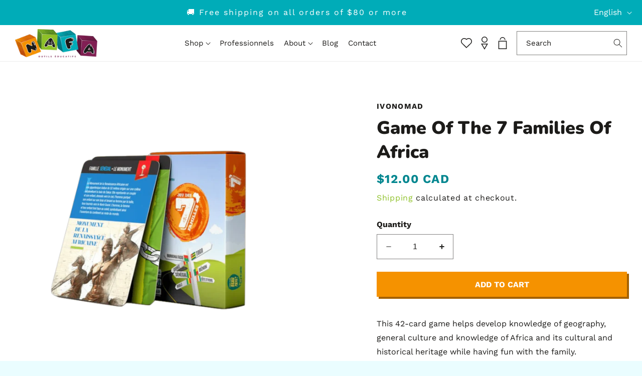

--- FILE ---
content_type: text/html; charset=utf-8
request_url: https://www.nafa-shop.com/en/products/jeu-des-7-familles-d-afrique
body_size: 44242
content:















<!doctype html>
<html class="no-js" lang="en">
  <head>
    <meta charset="utf-8">
    <meta http-equiv="X-UA-Compatible" content="IE=edge">
    <meta name="viewport" content="width=device-width,initial-scale=1">
    <meta name="theme-color" content="">
    <!-- Google tag (gtag.js) --> <script async src="https://www.googletagmanager.com/gtag/js?id=AW-11289141478"></script> <script> window.dataLayer = window.dataLayer || []; function gtag(){dataLayer.push(arguments);} gtag('js', new Date()); gtag('config', 'AW-11289141478'); </script>
    <link rel="canonical" href="https://www.nafa-shop.com/en/products/jeu-des-7-familles-d-afrique"><link rel="preconnect" href="https://fonts.shopifycdn.com" crossorigin><title>
      Game of the 7 families of Africa
 &ndash; Nafa - outils éducatifs Inc. </title>

    
      <meta name="description" content="This 42-card game helps develop knowledge of geography, general culture and knowledge of Africa and its cultural and historical heritage while having fun with the family. From Senegal to Benin, via Côte d&#39;Ivoire, Guinea, Burkina Faso, Togo and Mali, with your 7 families game, travel through 7 West African countries, di">
    

    

<meta property="og:site_name" content="Nafa - outils éducatifs Inc. ">
<meta property="og:url" content="https://www.nafa-shop.com/en/products/jeu-des-7-familles-d-afrique">
<meta property="og:title" content="Game of the 7 families of Africa">
<meta property="og:type" content="product">
<meta property="og:description" content="This 42-card game helps develop knowledge of geography, general culture and knowledge of Africa and its cultural and historical heritage while having fun with the family. From Senegal to Benin, via Côte d&#39;Ivoire, Guinea, Burkina Faso, Togo and Mali, with your 7 families game, travel through 7 West African countries, di"><meta property="og:image" content="http://www.nafa-shop.com/cdn/shop/files/Jeudes7familles.png?v=1692310510">
  <meta property="og:image:secure_url" content="https://www.nafa-shop.com/cdn/shop/files/Jeudes7familles.png?v=1692310510">
  <meta property="og:image:width" content="2048">
  <meta property="og:image:height" content="2048"><meta property="og:price:amount" content="12.00">
  <meta property="og:price:currency" content="CAD"><meta name="twitter:card" content="summary_large_image">
<meta name="twitter:title" content="Game of the 7 families of Africa">
<meta name="twitter:description" content="This 42-card game helps develop knowledge of geography, general culture and knowledge of Africa and its cultural and historical heritage while having fun with the family. From Senegal to Benin, via Côte d&#39;Ivoire, Guinea, Burkina Faso, Togo and Mali, with your 7 families game, travel through 7 West African countries, di">


    <script src="//www.nafa-shop.com/cdn/shop/t/10/assets/constants.js?v=58251544750838685771692314212" defer="defer"></script>
    <script src="//www.nafa-shop.com/cdn/shop/t/10/assets/pubsub.js?v=158357773527763999511692314212" defer="defer"></script>
    <script src="//www.nafa-shop.com/cdn/shop/t/10/assets/global.js?v=102593568840355164851692314212" defer="defer"></script>
  <script>window.performance && window.performance.mark && window.performance.mark('shopify.content_for_header.start');</script><meta name="facebook-domain-verification" content="5q3w4rl04gpo7a6ps6mknokjwo4y61">
<meta name="google-site-verification" content="J258Q_ortklvaXO8xSbhRVO1m_pfSd8V9Ey5CVtaqNg">
<meta id="shopify-digital-wallet" name="shopify-digital-wallet" content="/60919709909/digital_wallets/dialog">
<meta name="shopify-checkout-api-token" content="00d32dbe1f8a0f5a0bc337b45db9fbd5">
<meta id="in-context-paypal-metadata" data-shop-id="60919709909" data-venmo-supported="false" data-environment="production" data-locale="en_US" data-paypal-v4="true" data-currency="CAD">
<link rel="alternate" hreflang="x-default" href="https://www.nafa-shop.com/products/jeu-des-7-familles-d-afrique">
<link rel="alternate" hreflang="fr" href="https://www.nafa-shop.com/products/jeu-des-7-familles-d-afrique">
<link rel="alternate" hreflang="en" href="https://www.nafa-shop.com/en/products/jeu-des-7-familles-d-afrique">
<link rel="alternate" type="application/json+oembed" href="https://www.nafa-shop.com/en/products/jeu-des-7-familles-d-afrique.oembed">
<script async="async" src="/checkouts/internal/preloads.js?locale=en-CA"></script>
<link rel="preconnect" href="https://shop.app" crossorigin="anonymous">
<script async="async" src="https://shop.app/checkouts/internal/preloads.js?locale=en-CA&shop_id=60919709909" crossorigin="anonymous"></script>
<script id="apple-pay-shop-capabilities" type="application/json">{"shopId":60919709909,"countryCode":"CA","currencyCode":"CAD","merchantCapabilities":["supports3DS"],"merchantId":"gid:\/\/shopify\/Shop\/60919709909","merchantName":"Nafa - outils éducatifs Inc. ","requiredBillingContactFields":["postalAddress","email"],"requiredShippingContactFields":["postalAddress","email"],"shippingType":"shipping","supportedNetworks":["visa","masterCard","amex","discover","interac","jcb"],"total":{"type":"pending","label":"Nafa - outils éducatifs Inc. ","amount":"1.00"},"shopifyPaymentsEnabled":true,"supportsSubscriptions":true}</script>
<script id="shopify-features" type="application/json">{"accessToken":"00d32dbe1f8a0f5a0bc337b45db9fbd5","betas":["rich-media-storefront-analytics"],"domain":"www.nafa-shop.com","predictiveSearch":true,"shopId":60919709909,"locale":"en"}</script>
<script>var Shopify = Shopify || {};
Shopify.shop = "nafa-outils-educatifs.myshopify.com";
Shopify.locale = "en";
Shopify.currency = {"active":"CAD","rate":"1.0"};
Shopify.country = "CA";
Shopify.theme = {"name":"Nafa-shop- by AmariXL- August 2023","id":136902901973,"schema_name":"Dawn","schema_version":"10.0.0","theme_store_id":887,"role":"main"};
Shopify.theme.handle = "null";
Shopify.theme.style = {"id":null,"handle":null};
Shopify.cdnHost = "www.nafa-shop.com/cdn";
Shopify.routes = Shopify.routes || {};
Shopify.routes.root = "/en/";</script>
<script type="module">!function(o){(o.Shopify=o.Shopify||{}).modules=!0}(window);</script>
<script>!function(o){function n(){var o=[];function n(){o.push(Array.prototype.slice.apply(arguments))}return n.q=o,n}var t=o.Shopify=o.Shopify||{};t.loadFeatures=n(),t.autoloadFeatures=n()}(window);</script>
<script>
  window.ShopifyPay = window.ShopifyPay || {};
  window.ShopifyPay.apiHost = "shop.app\/pay";
  window.ShopifyPay.redirectState = null;
</script>
<script id="shop-js-analytics" type="application/json">{"pageType":"product"}</script>
<script defer="defer" async type="module" src="//www.nafa-shop.com/cdn/shopifycloud/shop-js/modules/v2/client.init-shop-cart-sync_BApSsMSl.en.esm.js"></script>
<script defer="defer" async type="module" src="//www.nafa-shop.com/cdn/shopifycloud/shop-js/modules/v2/chunk.common_CBoos6YZ.esm.js"></script>
<script type="module">
  await import("//www.nafa-shop.com/cdn/shopifycloud/shop-js/modules/v2/client.init-shop-cart-sync_BApSsMSl.en.esm.js");
await import("//www.nafa-shop.com/cdn/shopifycloud/shop-js/modules/v2/chunk.common_CBoos6YZ.esm.js");

  window.Shopify.SignInWithShop?.initShopCartSync?.({"fedCMEnabled":true,"windoidEnabled":true});

</script>
<script defer="defer" async type="module" src="//www.nafa-shop.com/cdn/shopifycloud/shop-js/modules/v2/client.payment-terms_BHOWV7U_.en.esm.js"></script>
<script defer="defer" async type="module" src="//www.nafa-shop.com/cdn/shopifycloud/shop-js/modules/v2/chunk.common_CBoos6YZ.esm.js"></script>
<script defer="defer" async type="module" src="//www.nafa-shop.com/cdn/shopifycloud/shop-js/modules/v2/chunk.modal_Bu1hFZFC.esm.js"></script>
<script type="module">
  await import("//www.nafa-shop.com/cdn/shopifycloud/shop-js/modules/v2/client.payment-terms_BHOWV7U_.en.esm.js");
await import("//www.nafa-shop.com/cdn/shopifycloud/shop-js/modules/v2/chunk.common_CBoos6YZ.esm.js");
await import("//www.nafa-shop.com/cdn/shopifycloud/shop-js/modules/v2/chunk.modal_Bu1hFZFC.esm.js");

  
</script>
<script>
  window.Shopify = window.Shopify || {};
  if (!window.Shopify.featureAssets) window.Shopify.featureAssets = {};
  window.Shopify.featureAssets['shop-js'] = {"shop-cart-sync":["modules/v2/client.shop-cart-sync_DJczDl9f.en.esm.js","modules/v2/chunk.common_CBoos6YZ.esm.js"],"init-fed-cm":["modules/v2/client.init-fed-cm_BzwGC0Wi.en.esm.js","modules/v2/chunk.common_CBoos6YZ.esm.js"],"init-windoid":["modules/v2/client.init-windoid_BS26ThXS.en.esm.js","modules/v2/chunk.common_CBoos6YZ.esm.js"],"init-shop-email-lookup-coordinator":["modules/v2/client.init-shop-email-lookup-coordinator_DFwWcvrS.en.esm.js","modules/v2/chunk.common_CBoos6YZ.esm.js"],"shop-cash-offers":["modules/v2/client.shop-cash-offers_DthCPNIO.en.esm.js","modules/v2/chunk.common_CBoos6YZ.esm.js","modules/v2/chunk.modal_Bu1hFZFC.esm.js"],"shop-button":["modules/v2/client.shop-button_D_JX508o.en.esm.js","modules/v2/chunk.common_CBoos6YZ.esm.js"],"shop-toast-manager":["modules/v2/client.shop-toast-manager_tEhgP2F9.en.esm.js","modules/v2/chunk.common_CBoos6YZ.esm.js"],"avatar":["modules/v2/client.avatar_BTnouDA3.en.esm.js"],"pay-button":["modules/v2/client.pay-button_BuNmcIr_.en.esm.js","modules/v2/chunk.common_CBoos6YZ.esm.js"],"init-shop-cart-sync":["modules/v2/client.init-shop-cart-sync_BApSsMSl.en.esm.js","modules/v2/chunk.common_CBoos6YZ.esm.js"],"shop-login-button":["modules/v2/client.shop-login-button_DwLgFT0K.en.esm.js","modules/v2/chunk.common_CBoos6YZ.esm.js","modules/v2/chunk.modal_Bu1hFZFC.esm.js"],"init-customer-accounts-sign-up":["modules/v2/client.init-customer-accounts-sign-up_TlVCiykN.en.esm.js","modules/v2/client.shop-login-button_DwLgFT0K.en.esm.js","modules/v2/chunk.common_CBoos6YZ.esm.js","modules/v2/chunk.modal_Bu1hFZFC.esm.js"],"init-shop-for-new-customer-accounts":["modules/v2/client.init-shop-for-new-customer-accounts_DrjXSI53.en.esm.js","modules/v2/client.shop-login-button_DwLgFT0K.en.esm.js","modules/v2/chunk.common_CBoos6YZ.esm.js","modules/v2/chunk.modal_Bu1hFZFC.esm.js"],"init-customer-accounts":["modules/v2/client.init-customer-accounts_C0Oh2ljF.en.esm.js","modules/v2/client.shop-login-button_DwLgFT0K.en.esm.js","modules/v2/chunk.common_CBoos6YZ.esm.js","modules/v2/chunk.modal_Bu1hFZFC.esm.js"],"shop-follow-button":["modules/v2/client.shop-follow-button_C5D3XtBb.en.esm.js","modules/v2/chunk.common_CBoos6YZ.esm.js","modules/v2/chunk.modal_Bu1hFZFC.esm.js"],"checkout-modal":["modules/v2/client.checkout-modal_8TC_1FUY.en.esm.js","modules/v2/chunk.common_CBoos6YZ.esm.js","modules/v2/chunk.modal_Bu1hFZFC.esm.js"],"lead-capture":["modules/v2/client.lead-capture_D-pmUjp9.en.esm.js","modules/v2/chunk.common_CBoos6YZ.esm.js","modules/v2/chunk.modal_Bu1hFZFC.esm.js"],"shop-login":["modules/v2/client.shop-login_BmtnoEUo.en.esm.js","modules/v2/chunk.common_CBoos6YZ.esm.js","modules/v2/chunk.modal_Bu1hFZFC.esm.js"],"payment-terms":["modules/v2/client.payment-terms_BHOWV7U_.en.esm.js","modules/v2/chunk.common_CBoos6YZ.esm.js","modules/v2/chunk.modal_Bu1hFZFC.esm.js"]};
</script>
<script>(function() {
  var isLoaded = false;
  function asyncLoad() {
    if (isLoaded) return;
    isLoaded = true;
    var urls = ["https:\/\/cdn.weglot.com\/weglot_script_tag.js?shop=nafa-outils-educatifs.myshopify.com","https:\/\/cdn.shopify.com\/s\/files\/1\/0457\/2220\/6365\/files\/pushdaddy_v56_test.js?shop=nafa-outils-educatifs.myshopify.com","https:\/\/cdn-bundler.nice-team.net\/app\/js\/bundler.js?shop=nafa-outils-educatifs.myshopify.com","https:\/\/na.shgcdn3.com\/pixel-collector.js?shop=nafa-outils-educatifs.myshopify.com"];
    for (var i = 0; i < urls.length; i++) {
      var s = document.createElement('script');
      s.type = 'text/javascript';
      s.async = true;
      s.src = urls[i];
      var x = document.getElementsByTagName('script')[0];
      x.parentNode.insertBefore(s, x);
    }
  };
  if(window.attachEvent) {
    window.attachEvent('onload', asyncLoad);
  } else {
    window.addEventListener('load', asyncLoad, false);
  }
})();</script>
<script id="__st">var __st={"a":60919709909,"offset":-18000,"reqid":"8795ddcd-1295-4d64-be97-238c1fb7d01b-1768930826","pageurl":"www.nafa-shop.com\/en\/products\/jeu-des-7-familles-d-afrique","u":"da656bf2ab60","p":"product","rtyp":"product","rid":7930867908821};</script>
<script>window.ShopifyPaypalV4VisibilityTracking = true;</script>
<script id="captcha-bootstrap">!function(){'use strict';const t='contact',e='account',n='new_comment',o=[[t,t],['blogs',n],['comments',n],[t,'customer']],c=[[e,'customer_login'],[e,'guest_login'],[e,'recover_customer_password'],[e,'create_customer']],r=t=>t.map((([t,e])=>`form[action*='/${t}']:not([data-nocaptcha='true']) input[name='form_type'][value='${e}']`)).join(','),a=t=>()=>t?[...document.querySelectorAll(t)].map((t=>t.form)):[];function s(){const t=[...o],e=r(t);return a(e)}const i='password',u='form_key',d=['recaptcha-v3-token','g-recaptcha-response','h-captcha-response',i],f=()=>{try{return window.sessionStorage}catch{return}},m='__shopify_v',_=t=>t.elements[u];function p(t,e,n=!1){try{const o=window.sessionStorage,c=JSON.parse(o.getItem(e)),{data:r}=function(t){const{data:e,action:n}=t;return t[m]||n?{data:e,action:n}:{data:t,action:n}}(c);for(const[e,n]of Object.entries(r))t.elements[e]&&(t.elements[e].value=n);n&&o.removeItem(e)}catch(o){console.error('form repopulation failed',{error:o})}}const l='form_type',E='cptcha';function T(t){t.dataset[E]=!0}const w=window,h=w.document,L='Shopify',v='ce_forms',y='captcha';let A=!1;((t,e)=>{const n=(g='f06e6c50-85a8-45c8-87d0-21a2b65856fe',I='https://cdn.shopify.com/shopifycloud/storefront-forms-hcaptcha/ce_storefront_forms_captcha_hcaptcha.v1.5.2.iife.js',D={infoText:'Protected by hCaptcha',privacyText:'Privacy',termsText:'Terms'},(t,e,n)=>{const o=w[L][v],c=o.bindForm;if(c)return c(t,g,e,D).then(n);var r;o.q.push([[t,g,e,D],n]),r=I,A||(h.body.append(Object.assign(h.createElement('script'),{id:'captcha-provider',async:!0,src:r})),A=!0)});var g,I,D;w[L]=w[L]||{},w[L][v]=w[L][v]||{},w[L][v].q=[],w[L][y]=w[L][y]||{},w[L][y].protect=function(t,e){n(t,void 0,e),T(t)},Object.freeze(w[L][y]),function(t,e,n,w,h,L){const[v,y,A,g]=function(t,e,n){const i=e?o:[],u=t?c:[],d=[...i,...u],f=r(d),m=r(i),_=r(d.filter((([t,e])=>n.includes(e))));return[a(f),a(m),a(_),s()]}(w,h,L),I=t=>{const e=t.target;return e instanceof HTMLFormElement?e:e&&e.form},D=t=>v().includes(t);t.addEventListener('submit',(t=>{const e=I(t);if(!e)return;const n=D(e)&&!e.dataset.hcaptchaBound&&!e.dataset.recaptchaBound,o=_(e),c=g().includes(e)&&(!o||!o.value);(n||c)&&t.preventDefault(),c&&!n&&(function(t){try{if(!f())return;!function(t){const e=f();if(!e)return;const n=_(t);if(!n)return;const o=n.value;o&&e.removeItem(o)}(t);const e=Array.from(Array(32),(()=>Math.random().toString(36)[2])).join('');!function(t,e){_(t)||t.append(Object.assign(document.createElement('input'),{type:'hidden',name:u})),t.elements[u].value=e}(t,e),function(t,e){const n=f();if(!n)return;const o=[...t.querySelectorAll(`input[type='${i}']`)].map((({name:t})=>t)),c=[...d,...o],r={};for(const[a,s]of new FormData(t).entries())c.includes(a)||(r[a]=s);n.setItem(e,JSON.stringify({[m]:1,action:t.action,data:r}))}(t,e)}catch(e){console.error('failed to persist form',e)}}(e),e.submit())}));const S=(t,e)=>{t&&!t.dataset[E]&&(n(t,e.some((e=>e===t))),T(t))};for(const o of['focusin','change'])t.addEventListener(o,(t=>{const e=I(t);D(e)&&S(e,y())}));const B=e.get('form_key'),M=e.get(l),P=B&&M;t.addEventListener('DOMContentLoaded',(()=>{const t=y();if(P)for(const e of t)e.elements[l].value===M&&p(e,B);[...new Set([...A(),...v().filter((t=>'true'===t.dataset.shopifyCaptcha))])].forEach((e=>S(e,t)))}))}(h,new URLSearchParams(w.location.search),n,t,e,['guest_login'])})(!0,!0)}();</script>
<script integrity="sha256-4kQ18oKyAcykRKYeNunJcIwy7WH5gtpwJnB7kiuLZ1E=" data-source-attribution="shopify.loadfeatures" defer="defer" src="//www.nafa-shop.com/cdn/shopifycloud/storefront/assets/storefront/load_feature-a0a9edcb.js" crossorigin="anonymous"></script>
<script crossorigin="anonymous" defer="defer" src="//www.nafa-shop.com/cdn/shopifycloud/storefront/assets/shopify_pay/storefront-65b4c6d7.js?v=20250812"></script>
<script data-source-attribution="shopify.dynamic_checkout.dynamic.init">var Shopify=Shopify||{};Shopify.PaymentButton=Shopify.PaymentButton||{isStorefrontPortableWallets:!0,init:function(){window.Shopify.PaymentButton.init=function(){};var t=document.createElement("script");t.src="https://www.nafa-shop.com/cdn/shopifycloud/portable-wallets/latest/portable-wallets.en.js",t.type="module",document.head.appendChild(t)}};
</script>
<script data-source-attribution="shopify.dynamic_checkout.buyer_consent">
  function portableWalletsHideBuyerConsent(e){var t=document.getElementById("shopify-buyer-consent"),n=document.getElementById("shopify-subscription-policy-button");t&&n&&(t.classList.add("hidden"),t.setAttribute("aria-hidden","true"),n.removeEventListener("click",e))}function portableWalletsShowBuyerConsent(e){var t=document.getElementById("shopify-buyer-consent"),n=document.getElementById("shopify-subscription-policy-button");t&&n&&(t.classList.remove("hidden"),t.removeAttribute("aria-hidden"),n.addEventListener("click",e))}window.Shopify?.PaymentButton&&(window.Shopify.PaymentButton.hideBuyerConsent=portableWalletsHideBuyerConsent,window.Shopify.PaymentButton.showBuyerConsent=portableWalletsShowBuyerConsent);
</script>
<script data-source-attribution="shopify.dynamic_checkout.cart.bootstrap">document.addEventListener("DOMContentLoaded",(function(){function t(){return document.querySelector("shopify-accelerated-checkout-cart, shopify-accelerated-checkout")}if(t())Shopify.PaymentButton.init();else{new MutationObserver((function(e,n){t()&&(Shopify.PaymentButton.init(),n.disconnect())})).observe(document.body,{childList:!0,subtree:!0})}}));
</script>
<link id="shopify-accelerated-checkout-styles" rel="stylesheet" media="screen" href="https://www.nafa-shop.com/cdn/shopifycloud/portable-wallets/latest/accelerated-checkout-backwards-compat.css" crossorigin="anonymous">
<style id="shopify-accelerated-checkout-cart">
        #shopify-buyer-consent {
  margin-top: 1em;
  display: inline-block;
  width: 100%;
}

#shopify-buyer-consent.hidden {
  display: none;
}

#shopify-subscription-policy-button {
  background: none;
  border: none;
  padding: 0;
  text-decoration: underline;
  font-size: inherit;
  cursor: pointer;
}

#shopify-subscription-policy-button::before {
  box-shadow: none;
}

      </style>
<script id="sections-script" data-sections="header" defer="defer" src="//www.nafa-shop.com/cdn/shop/t/10/compiled_assets/scripts.js?v=4055"></script>
<script>window.performance && window.performance.mark && window.performance.mark('shopify.content_for_header.end');</script>
  





  <script type="text/javascript">
    
      window.__shgMoneyFormat = window.__shgMoneyFormat || {"CAD":{"currency":"CAD","currency_symbol":"$","currency_symbol_location":"left","decimal_places":2,"decimal_separator":".","thousands_separator":","},"XOF":{"currency":"XOF","currency_symbol":"Fr","currency_symbol_location":"left","decimal_places":2,"decimal_separator":".","thousands_separator":","}};
    
    window.__shgCurrentCurrencyCode = window.__shgCurrentCurrencyCode || {
      currency: "CAD",
      currency_symbol: "$",
      decimal_separator: ".",
      thousands_separator: ",",
      decimal_places: 2,
      currency_symbol_location: "left"
    };
  </script>





    <style data-shopify>
      @font-face {
  font-family: "Work Sans";
  font-weight: 400;
  font-style: normal;
  font-display: swap;
  src: url("//www.nafa-shop.com/cdn/fonts/work_sans/worksans_n4.b7973b3d07d0ace13de1b1bea9c45759cdbe12cf.woff2") format("woff2"),
       url("//www.nafa-shop.com/cdn/fonts/work_sans/worksans_n4.cf5ceb1e6d373a9505e637c1aff0a71d0959556d.woff") format("woff");
}

      @font-face {
  font-family: "Work Sans";
  font-weight: 700;
  font-style: normal;
  font-display: swap;
  src: url("//www.nafa-shop.com/cdn/fonts/work_sans/worksans_n7.e2cf5bd8f2c7e9d30c030f9ea8eafc69f5a92f7b.woff2") format("woff2"),
       url("//www.nafa-shop.com/cdn/fonts/work_sans/worksans_n7.20f1c80359e7f7b4327b81543e1acb5c32cd03cd.woff") format("woff");
}

      @font-face {
  font-family: "Work Sans";
  font-weight: 400;
  font-style: italic;
  font-display: swap;
  src: url("//www.nafa-shop.com/cdn/fonts/work_sans/worksans_i4.16ff51e3e71fc1d09ff97b9ff9ccacbeeb384ec4.woff2") format("woff2"),
       url("//www.nafa-shop.com/cdn/fonts/work_sans/worksans_i4.ed4a1418cba5b7f04f79e4d5c8a5f1a6bd34f23b.woff") format("woff");
}

      @font-face {
  font-family: "Work Sans";
  font-weight: 700;
  font-style: italic;
  font-display: swap;
  src: url("//www.nafa-shop.com/cdn/fonts/work_sans/worksans_i7.7cdba6320b03c03dcaa365743a4e0e729fe97e54.woff2") format("woff2"),
       url("//www.nafa-shop.com/cdn/fonts/work_sans/worksans_i7.42a9f4016982495f4c0b0fb3dc64cf8f2d0c3eaa.woff") format("woff");
}

      @font-face {
  font-family: Nunito;
  font-weight: 900;
  font-style: normal;
  font-display: swap;
  src: url("//www.nafa-shop.com/cdn/fonts/nunito/nunito_n9.29703ebe5c8d8fa1bc7f2dcb872bdf16cf7ff465.woff2") format("woff2"),
       url("//www.nafa-shop.com/cdn/fonts/nunito/nunito_n9.37c60d6be0d57e3635735f5fdd179e5283d59f56.woff") format("woff");
}


      
        :root,
        .color-inverse {
          --color-background: 234,253,255;
        
          --gradient-background: #eafdff;
        
        --color-foreground: 28,27,25;
        --color-shadow: 0,105,111;
        --color-button: 0,172,184;
        --color-button-text: 255,255,255;
        --color-secondary-button: 234,253,255;
        --color-secondary-button-text: 0,172,184;
        --color-link: 0,172,184;
        --color-badge-foreground: 28,27,25;
        --color-badge-background: 234,253,255;
        --color-badge-border: 28,27,25;
        --payment-terms-background-color: rgb(234 253 255);
      }
      
        
        .color-accent-2 {
          --color-background: 245,146,0;
        
          --gradient-background: #f59200;
        
        --color-foreground: 255,255,255;
        --color-shadow: 18,18,18;
        --color-button: 255,255,255;
        --color-button-text: 245,146,0;
        --color-secondary-button: 245,146,0;
        --color-secondary-button-text: 255,255,255;
        --color-link: 255,255,255;
        --color-badge-foreground: 255,255,255;
        --color-badge-background: 245,146,0;
        --color-badge-border: 255,255,255;
        --payment-terms-background-color: rgb(245 146 0);
      }
      
        
        .color-accent-1 {
          --color-background: 18,18,18;
        
          --gradient-background: #121212;
        
        --color-foreground: 255,255,255;
        --color-shadow: 18,18,18;
        --color-button: 255,255,255;
        --color-button-text: 18,18,18;
        --color-secondary-button: 18,18,18;
        --color-secondary-button-text: 255,255,255;
        --color-link: 255,255,255;
        --color-badge-foreground: 255,255,255;
        --color-badge-background: 18,18,18;
        --color-badge-border: 255,255,255;
        --payment-terms-background-color: rgb(18 18 18);
      }
      
        
        .color-scheme-03815ebe-fc59-46d3-adde-b9596ab47c25 {
          --color-background: 234,242,218;
        
          --gradient-background: #eaf2da;
        
        --color-foreground: 28,27,25;
        --color-shadow: 28,27,25;
        --color-button: 142,193,40;
        --color-button-text: 255,255,255;
        --color-secondary-button: 234,242,218;
        --color-secondary-button-text: 142,193,40;
        --color-link: 142,193,40;
        --color-badge-foreground: 28,27,25;
        --color-badge-background: 234,242,218;
        --color-badge-border: 28,27,25;
        --payment-terms-background-color: rgb(234 242 218);
      }
      
        
        .color-background-2 {
          --color-background: 0,172,184;
        
          --gradient-background: #00acb8;
        
        --color-foreground: 255,255,255;
        --color-shadow: 54,106,33;
        --color-button: 255,255,255;
        --color-button-text: 54,106,33;
        --color-secondary-button: 0,172,184;
        --color-secondary-button-text: 255,255,255;
        --color-link: 255,255,255;
        --color-badge-foreground: 255,255,255;
        --color-badge-background: 0,172,184;
        --color-badge-border: 255,255,255;
        --payment-terms-background-color: rgb(0 172 184);
      }
      
        
        .color-scheme-cb7f3639-ea81-491f-98ea-226f0e5f9a67 {
          --color-background: 255,255,255;
        
          --gradient-background: #ffffff;
        
        --color-foreground: 28,27,25;
        --color-shadow: 163,97,0;
        --color-button: 245,146,0;
        --color-button-text: 255,255,255;
        --color-secondary-button: 255,255,255;
        --color-secondary-button-text: 245,146,0;
        --color-link: 245,146,0;
        --color-badge-foreground: 28,27,25;
        --color-badge-background: 255,255,255;
        --color-badge-border: 28,27,25;
        --payment-terms-background-color: rgb(255 255 255);
      }
      
        
        .color-background-1 {
          --color-background: 255,255,255;
        
          --gradient-background: #ffffff;
        
        --color-foreground: 28,27,25;
        --color-shadow: 28,27,25;
        --color-button: 18,18,18;
        --color-button-text: 255,255,255;
        --color-secondary-button: 255,255,255;
        --color-secondary-button-text: 28,27,25;
        --color-link: 28,27,25;
        --color-badge-foreground: 28,27,25;
        --color-badge-background: 255,255,255;
        --color-badge-border: 28,27,25;
        --payment-terms-background-color: rgb(255 255 255);
      }
      
        
        .color-scheme-1cec838c-a069-4485-93f6-f7b031d5258d {
          --color-background: 0,172,184;
        
          --gradient-background: #00acb8;
        
        --color-foreground: 255,255,255;
        --color-shadow: 255,255,255;
        --color-button: 245,146,0;
        --color-button-text: 255,255,255;
        --color-secondary-button: 0,172,184;
        --color-secondary-button-text: 245,146,0;
        --color-link: 245,146,0;
        --color-badge-foreground: 255,255,255;
        --color-badge-background: 0,172,184;
        --color-badge-border: 255,255,255;
        --payment-terms-background-color: rgb(0 172 184);
      }
      
        
        .color-scheme-88a05030-b086-4e63-8f26-aba368288383 {
          --color-background: 255,234,244;
        
          --gradient-background: #ffeaf4;
        
        --color-foreground: 28,27,25;
        --color-shadow: 28,27,25;
        --color-button: 18,18,18;
        --color-button-text: 255,255,255;
        --color-secondary-button: 255,234,244;
        --color-secondary-button-text: 28,27,25;
        --color-link: 28,27,25;
        --color-badge-foreground: 28,27,25;
        --color-badge-background: 255,234,244;
        --color-badge-border: 28,27,25;
        --payment-terms-background-color: rgb(255 234 244);
      }
      
        
        .color-scheme-dd5151c5-7458-4340-8720-7e79a5008403 {
          --color-background: 255,255,255;
        
          --gradient-background: #ffffff;
        
        --color-foreground: 28,27,25;
        --color-shadow: 0,105,111;
        --color-button: 0,172,184;
        --color-button-text: 255,255,255;
        --color-secondary-button: 255,255,255;
        --color-secondary-button-text: 0,172,184;
        --color-link: 0,172,184;
        --color-badge-foreground: 28,27,25;
        --color-badge-background: 255,255,255;
        --color-badge-border: 28,27,25;
        --payment-terms-background-color: rgb(255 255 255);
      }
      
        
        .color-scheme-78925bc1-dccf-419a-a7b5-9a07260d37d1 {
          --color-background: 255,244,229;
        
          --gradient-background: #fff4e5;
        
        --color-foreground: 28,27,25;
        --color-shadow: 28,27,25;
        --color-button: 0,172,184;
        --color-button-text: 255,255,255;
        --color-secondary-button: 255,244,229;
        --color-secondary-button-text: 0,172,184;
        --color-link: 0,172,184;
        --color-badge-foreground: 28,27,25;
        --color-badge-background: 255,244,229;
        --color-badge-border: 28,27,25;
        --payment-terms-background-color: rgb(255 244 229);
      }
      

      body, .color-inverse, .color-accent-2, .color-accent-1, .color-scheme-03815ebe-fc59-46d3-adde-b9596ab47c25, .color-background-2, .color-scheme-cb7f3639-ea81-491f-98ea-226f0e5f9a67, .color-background-1, .color-scheme-1cec838c-a069-4485-93f6-f7b031d5258d, .color-scheme-88a05030-b086-4e63-8f26-aba368288383, .color-scheme-dd5151c5-7458-4340-8720-7e79a5008403, .color-scheme-78925bc1-dccf-419a-a7b5-9a07260d37d1 {
        color: rgba(var(--color-foreground));
        background-color: rgb(var(--color-background));
      }

      :root {
        --font-body-family: "Work Sans", sans-serif;
        --font-body-style: normal;
        --font-body-weight: 400;
        --font-body-weight-bold: 700;

        --font-heading-family: Nunito, sans-serif;
        --font-heading-style: normal;
        --font-heading-weight: 900;

        --font-body-scale: 1.0;
        --font-heading-scale: 1.0;

        --media-padding: px;
        --media-border-opacity: 0.05;
        --media-border-width: 0px;
        --media-radius: 0px;
        --media-shadow-opacity: 0.0;
        --media-shadow-horizontal-offset: 0px;
        --media-shadow-vertical-offset: 4px;
        --media-shadow-blur-radius: 5px;
        --media-shadow-visible: 0;

        --page-width: 150rem;
        --page-width-margin: 0rem;

        --product-card-image-padding: 0.0rem;
        --product-card-corner-radius: 0.0rem;
        --product-card-text-alignment: left;
        --product-card-border-width: 0.0rem;
        --product-card-border-opacity: 0.1;
        --product-card-shadow-opacity: 0.0;
        --product-card-shadow-visible: 0;
        --product-card-shadow-horizontal-offset: 0.0rem;
        --product-card-shadow-vertical-offset: 0.4rem;
        --product-card-shadow-blur-radius: 0.5rem;

        --collection-card-image-padding: 0.0rem;
        --collection-card-corner-radius: 0.0rem;
        --collection-card-text-alignment: center;
        --collection-card-border-width: 0.0rem;
        --collection-card-border-opacity: 0.1;
        --collection-card-shadow-opacity: 0.0;
        --collection-card-shadow-visible: 0;
        --collection-card-shadow-horizontal-offset: 0.0rem;
        --collection-card-shadow-vertical-offset: 0.4rem;
        --collection-card-shadow-blur-radius: 0.5rem;

        --blog-card-image-padding: 0.0rem;
        --blog-card-corner-radius: 0.0rem;
        --blog-card-text-alignment: center;
        --blog-card-border-width: 0.0rem;
        --blog-card-border-opacity: 0.1;
        --blog-card-shadow-opacity: 0.0;
        --blog-card-shadow-visible: 0;
        --blog-card-shadow-horizontal-offset: 0.0rem;
        --blog-card-shadow-vertical-offset: 0.4rem;
        --blog-card-shadow-blur-radius: 0.5rem;

        --badge-corner-radius: 4.0rem;

        --popup-border-width: 1px;
        --popup-border-opacity: 0.1;
        --popup-corner-radius: 0px;
        --popup-shadow-opacity: 0.0;
        --popup-shadow-horizontal-offset: 0px;
        --popup-shadow-vertical-offset: 4px;
        --popup-shadow-blur-radius: 5px;

        --drawer-border-width: 1px;
        --drawer-border-opacity: 0.1;
        --drawer-shadow-opacity: 0.0;
        --drawer-shadow-horizontal-offset: 0px;
        --drawer-shadow-vertical-offset: 4px;
        --drawer-shadow-blur-radius: 5px;

        --spacing-sections-desktop: 0px;
        --spacing-sections-mobile: 0px;

        --grid-desktop-vertical-spacing: 20px;
        --grid-desktop-horizontal-spacing: 20px;
        --grid-mobile-vertical-spacing: 10px;
        --grid-mobile-horizontal-spacing: 10px;

        --text-boxes-border-opacity: 0.1;
        --text-boxes-border-width: 0px;
        --text-boxes-radius: 0px;
        --text-boxes-shadow-opacity: 0.0;
        --text-boxes-shadow-visible: 0;
        --text-boxes-shadow-horizontal-offset: 0px;
        --text-boxes-shadow-vertical-offset: 4px;
        --text-boxes-shadow-blur-radius: 5px;

        --buttons-radius: 0px;
        --buttons-radius-outset: 0px;
        --buttons-border-width: 1px;
        --buttons-border-opacity: 1.0;
        --buttons-shadow-opacity: 1.0;
        --buttons-shadow-visible: 1;
        --buttons-shadow-horizontal-offset: 4px;
        --buttons-shadow-vertical-offset: 4px;
        --buttons-shadow-blur-radius: 0px;
        --buttons-border-offset: 0.3px;

        --inputs-radius: 0px;
        --inputs-border-width: 1px;
        --inputs-border-opacity: 0.55;
        --inputs-shadow-opacity: 1.0;
        --inputs-shadow-horizontal-offset: 4px;
        --inputs-margin-offset: 4px;
        --inputs-shadow-vertical-offset: 4px;
        --inputs-shadow-blur-radius: 0px;
        --inputs-radius-outset: 0px;

        --variant-pills-radius: 40px;
        --variant-pills-border-width: 0px;
        --variant-pills-border-opacity: 0.55;
        --variant-pills-shadow-opacity: 0.0;
        --variant-pills-shadow-horizontal-offset: 0px;
        --variant-pills-shadow-vertical-offset: 4px;
        --variant-pills-shadow-blur-radius: 5px;
      }

      *,
      *::before,
      *::after {
        box-sizing: inherit;
      }

      html {
        box-sizing: border-box;
        font-size: calc(var(--font-body-scale) * 62.5%);
        height: 100%;
      }

      body {
        display: grid;
        grid-template-rows: auto auto 1fr auto;
        grid-template-columns: 100%;
        min-height: 100%;
        margin: 0;
        font-size: 1.5rem;
        letter-spacing: 0.06rem;
        line-height: calc(1 + 0.8 / var(--font-body-scale));
        font-family: var(--font-body-family);
        font-style: var(--font-body-style);
        font-weight: var(--font-body-weight);
        letter-spacing: normal;
      }

      @media screen and (min-width: 750px) {
        body {
          font-size: 1.6rem;
        }
      }
    </style>

    <script src="//www.nafa-shop.com/cdn/shop/t/10/assets/jquery.min.js?v=60938658743091704111692314212"></script>
    <link href="//www.nafa-shop.com/cdn/shop/t/10/assets/base.css?v=51942319390073005031692314212" rel="stylesheet" type="text/css" media="all" />
    <link rel="stylesheet" href="https://cdnjs.cloudflare.com/ajax/libs/font-awesome/6.4.0/css/all.min.css"/>
    <link href="//www.nafa-shop.com/cdn/shop/t/10/assets/swiper.min.css?v=62323790987964928671692314212" rel="stylesheet" type="text/css" media="all" />
    <script src="//www.nafa-shop.com/cdn/shop/t/10/assets/swiper-bundle.min.js?v=15562385832275440411692314212" defer="defer"></script>
    <link rel="preconnect" href="https://fonts.googleapis.com">
    <link rel="preconnect" href="https://fonts.gstatic.com" crossorigin>
    <link href="https://fonts.googleapis.com/css2?family=DynaPuff:wght@400;500;600;700&display=swap" rel="stylesheet">
    <link href="https://fonts.googleapis.com/css2?family=Roboto:wght@100;300;400;500;700;900&display=swap" rel="stylesheet"><link rel="preload" as="font" href="//www.nafa-shop.com/cdn/fonts/work_sans/worksans_n4.b7973b3d07d0ace13de1b1bea9c45759cdbe12cf.woff2" type="font/woff2" crossorigin><link rel="preload" as="font" href="//www.nafa-shop.com/cdn/fonts/nunito/nunito_n9.29703ebe5c8d8fa1bc7f2dcb872bdf16cf7ff465.woff2" type="font/woff2" crossorigin><link
        rel="stylesheet"
        href="//www.nafa-shop.com/cdn/shop/t/10/assets/component-predictive-search.css?v=118923337488134913561692314212"
        media="print"
        onload="this.media='all'"
      ><script>
      document.documentElement.className = document.documentElement.className.replace('no-js', 'js');
      if (Shopify.designMode) {
        document.documentElement.classList.add('shopify-design-mode');
      }
    </script>
  
  

<script type="text/javascript">
  
    window.SHG_CUSTOMER = null;
  
</script>







<!-- BEGIN app block: shopify://apps/consentmo-gdpr/blocks/gdpr_cookie_consent/4fbe573f-a377-4fea-9801-3ee0858cae41 -->


<!-- END app block --><!-- BEGIN app block: shopify://apps/mlv-auto-currency-switcher/blocks/mlveda-currencies-head/92ab730f-097e-4571-b27c-3f449e098ca3 --><link rel="stylesheet" href="https://cdnjs.cloudflare.com/ajax/libs/font-awesome/4.7.0/css/font-awesome.min.css">

<script> console.log("currencies_style metafield has values"); </script>
<style type="text/css">
{"fileName"=>"mlveda_currencies_style", "fileContent"=>"\n\n\n"}




</style>

<script type="text/javascript">

window.shopify_supported_currencies = "CAD XOF ";

window.mlvShopMainCurrency = 'CAD';
window.mlvShopName = 'Nafa - outils éducatifs Inc. ';
window.mlvShopCurrency = 'CAD';
window.mlvMoneyWithCurrencyFormat = "${{amount}} CAD";
window.mlvMoneyFormat = "${{amount}}";
window.mlvCartCurrencyISOCode = 'CAD';

var mlvForm = '<form method="post" action="/en/cart/update" id="currency_form" accept-charset="UTF-8" class="currency-selector small--hide" enctype="multipart/form-data"><input type="hidden" name="form_type" value="currency" /><input type="hidden" name="utf8" value="✓" /><input type="hidden" name="return_to" value="/en/products/jeu-des-7-familles-d-afrique" /><input type="hidden" name="currency" value="CurrencyDrop"></form>';

document.addEventListener("DOMContentLoaded", function(event) { 
  document.body.insertAdjacentHTML( 'beforeend', mlvForm );
});
</script>


<script> console.log("currencies_switcher has value "); </script>
<script type="text/javascript">










</script>



<!-- END app block --><!-- BEGIN app block: shopify://apps/klaviyo-email-marketing-sms/blocks/klaviyo-onsite-embed/2632fe16-c075-4321-a88b-50b567f42507 -->












  <script async src="https://static.klaviyo.com/onsite/js/S4aaa4/klaviyo.js?company_id=S4aaa4"></script>
  <script>!function(){if(!window.klaviyo){window._klOnsite=window._klOnsite||[];try{window.klaviyo=new Proxy({},{get:function(n,i){return"push"===i?function(){var n;(n=window._klOnsite).push.apply(n,arguments)}:function(){for(var n=arguments.length,o=new Array(n),w=0;w<n;w++)o[w]=arguments[w];var t="function"==typeof o[o.length-1]?o.pop():void 0,e=new Promise((function(n){window._klOnsite.push([i].concat(o,[function(i){t&&t(i),n(i)}]))}));return e}}})}catch(n){window.klaviyo=window.klaviyo||[],window.klaviyo.push=function(){var n;(n=window._klOnsite).push.apply(n,arguments)}}}}();</script>

  
    <script id="viewed_product">
      if (item == null) {
        var _learnq = _learnq || [];

        var MetafieldReviews = null
        var MetafieldYotpoRating = null
        var MetafieldYotpoCount = null
        var MetafieldLooxRating = null
        var MetafieldLooxCount = null
        var okendoProduct = null
        var okendoProductReviewCount = null
        var okendoProductReviewAverageValue = null
        try {
          // The following fields are used for Customer Hub recently viewed in order to add reviews.
          // This information is not part of __kla_viewed. Instead, it is part of __kla_viewed_reviewed_items
          MetafieldReviews = {};
          MetafieldYotpoRating = null
          MetafieldYotpoCount = null
          MetafieldLooxRating = null
          MetafieldLooxCount = null

          okendoProduct = null
          // If the okendo metafield is not legacy, it will error, which then requires the new json formatted data
          if (okendoProduct && 'error' in okendoProduct) {
            okendoProduct = null
          }
          okendoProductReviewCount = okendoProduct ? okendoProduct.reviewCount : null
          okendoProductReviewAverageValue = okendoProduct ? okendoProduct.reviewAverageValue : null
        } catch (error) {
          console.error('Error in Klaviyo onsite reviews tracking:', error);
        }

        var item = {
          Name: "Game of the 7 families of Africa",
          ProductID: 7930867908821,
          Categories: ["All products","Brand Do you know my beautiful country?","Communication \u0026amp; Language","Educational tools for 3-5 year olds","Educational tools for 6-8 year olds","Educational tools for 9-12 year olds","Educational tools for ages 12 and up","Meilleurs Vendeurs"],
          ImageURL: "https://www.nafa-shop.com/cdn/shop/files/Jeudes7familles_grande.png?v=1692310510",
          URL: "https://www.nafa-shop.com/en/products/jeu-des-7-familles-d-afrique",
          Brand: "Ivonomad",
          Price: "$12.00",
          Value: "12.00",
          CompareAtPrice: "$0.00"
        };
        _learnq.push(['track', 'Viewed Product', item]);
        _learnq.push(['trackViewedItem', {
          Title: item.Name,
          ItemId: item.ProductID,
          Categories: item.Categories,
          ImageUrl: item.ImageURL,
          Url: item.URL,
          Metadata: {
            Brand: item.Brand,
            Price: item.Price,
            Value: item.Value,
            CompareAtPrice: item.CompareAtPrice
          },
          metafields:{
            reviews: MetafieldReviews,
            yotpo:{
              rating: MetafieldYotpoRating,
              count: MetafieldYotpoCount,
            },
            loox:{
              rating: MetafieldLooxRating,
              count: MetafieldLooxCount,
            },
            okendo: {
              rating: okendoProductReviewAverageValue,
              count: okendoProductReviewCount,
            }
          }
        }]);
      }
    </script>
  




  <script>
    window.klaviyoReviewsProductDesignMode = false
  </script>







<!-- END app block --><!-- BEGIN app block: shopify://apps/weglot-translate-your-store/blocks/weglot/3097482a-fafe-42ff-bc33-ea19e35c4a20 -->





  


<!--Start Weglot Script-->
<script src="https://cdn.weglot.com/weglot.min.js?api_key=" async></script>
<!--End Weglot Script-->

<!-- END app block --><!-- BEGIN app block: shopify://apps/bundler/blocks/bundler-script-append/7a6ae1b8-3b16-449b-8429-8bb89a62c664 --><script defer="defer">
	/**	Bundler script loader, version number: 2.0 */
	(function(){
		var loadScript=function(a,b){var c=document.createElement("script");c.type="text/javascript",c.readyState?c.onreadystatechange=function(){("loaded"==c.readyState||"complete"==c.readyState)&&(c.onreadystatechange=null,b())}:c.onload=function(){b()},c.src=a,document.getElementsByTagName("head")[0].appendChild(c)};
		appendScriptUrl('nafa-outils-educatifs.myshopify.com');

		// get script url and append timestamp of last change
		function appendScriptUrl(shop) {

			var timeStamp = Math.floor(Date.now() / (1000*1*1));
			var timestampUrl = 'https://bundler.nice-team.net/app/shop/status/'+shop+'.js?'+timeStamp;

			loadScript(timestampUrl, function() {
				// append app script
				if (typeof bundler_settings_updated == 'undefined') {
					console.log('settings are undefined');
					bundler_settings_updated = 'default-by-script';
				}
				var scriptUrl = "https://cdn-bundler.nice-team.net/app/js/bundler-script.js?shop="+shop+"&"+bundler_settings_updated;
				loadScript(scriptUrl, function(){});
			});
		}
	})();

	var BndlrScriptAppended = true;
	
</script>

<!-- END app block --><script src="https://cdn.shopify.com/extensions/019bdc3d-a25d-7db0-9414-69bd9168b02a/consentmo-gdpr-578/assets/consentmo_cookie_consent.js" type="text/javascript" defer="defer"></script>
<link href="https://monorail-edge.shopifysvc.com" rel="dns-prefetch">
<script>(function(){if ("sendBeacon" in navigator && "performance" in window) {try {var session_token_from_headers = performance.getEntriesByType('navigation')[0].serverTiming.find(x => x.name == '_s').description;} catch {var session_token_from_headers = undefined;}var session_cookie_matches = document.cookie.match(/_shopify_s=([^;]*)/);var session_token_from_cookie = session_cookie_matches && session_cookie_matches.length === 2 ? session_cookie_matches[1] : "";var session_token = session_token_from_headers || session_token_from_cookie || "";function handle_abandonment_event(e) {var entries = performance.getEntries().filter(function(entry) {return /monorail-edge.shopifysvc.com/.test(entry.name);});if (!window.abandonment_tracked && entries.length === 0) {window.abandonment_tracked = true;var currentMs = Date.now();var navigation_start = performance.timing.navigationStart;var payload = {shop_id: 60919709909,url: window.location.href,navigation_start,duration: currentMs - navigation_start,session_token,page_type: "product"};window.navigator.sendBeacon("https://monorail-edge.shopifysvc.com/v1/produce", JSON.stringify({schema_id: "online_store_buyer_site_abandonment/1.1",payload: payload,metadata: {event_created_at_ms: currentMs,event_sent_at_ms: currentMs}}));}}window.addEventListener('pagehide', handle_abandonment_event);}}());</script>
<script id="web-pixels-manager-setup">(function e(e,d,r,n,o){if(void 0===o&&(o={}),!Boolean(null===(a=null===(i=window.Shopify)||void 0===i?void 0:i.analytics)||void 0===a?void 0:a.replayQueue)){var i,a;window.Shopify=window.Shopify||{};var t=window.Shopify;t.analytics=t.analytics||{};var s=t.analytics;s.replayQueue=[],s.publish=function(e,d,r){return s.replayQueue.push([e,d,r]),!0};try{self.performance.mark("wpm:start")}catch(e){}var l=function(){var e={modern:/Edge?\/(1{2}[4-9]|1[2-9]\d|[2-9]\d{2}|\d{4,})\.\d+(\.\d+|)|Firefox\/(1{2}[4-9]|1[2-9]\d|[2-9]\d{2}|\d{4,})\.\d+(\.\d+|)|Chrom(ium|e)\/(9{2}|\d{3,})\.\d+(\.\d+|)|(Maci|X1{2}).+ Version\/(15\.\d+|(1[6-9]|[2-9]\d|\d{3,})\.\d+)([,.]\d+|)( \(\w+\)|)( Mobile\/\w+|) Safari\/|Chrome.+OPR\/(9{2}|\d{3,})\.\d+\.\d+|(CPU[ +]OS|iPhone[ +]OS|CPU[ +]iPhone|CPU IPhone OS|CPU iPad OS)[ +]+(15[._]\d+|(1[6-9]|[2-9]\d|\d{3,})[._]\d+)([._]\d+|)|Android:?[ /-](13[3-9]|1[4-9]\d|[2-9]\d{2}|\d{4,})(\.\d+|)(\.\d+|)|Android.+Firefox\/(13[5-9]|1[4-9]\d|[2-9]\d{2}|\d{4,})\.\d+(\.\d+|)|Android.+Chrom(ium|e)\/(13[3-9]|1[4-9]\d|[2-9]\d{2}|\d{4,})\.\d+(\.\d+|)|SamsungBrowser\/([2-9]\d|\d{3,})\.\d+/,legacy:/Edge?\/(1[6-9]|[2-9]\d|\d{3,})\.\d+(\.\d+|)|Firefox\/(5[4-9]|[6-9]\d|\d{3,})\.\d+(\.\d+|)|Chrom(ium|e)\/(5[1-9]|[6-9]\d|\d{3,})\.\d+(\.\d+|)([\d.]+$|.*Safari\/(?![\d.]+ Edge\/[\d.]+$))|(Maci|X1{2}).+ Version\/(10\.\d+|(1[1-9]|[2-9]\d|\d{3,})\.\d+)([,.]\d+|)( \(\w+\)|)( Mobile\/\w+|) Safari\/|Chrome.+OPR\/(3[89]|[4-9]\d|\d{3,})\.\d+\.\d+|(CPU[ +]OS|iPhone[ +]OS|CPU[ +]iPhone|CPU IPhone OS|CPU iPad OS)[ +]+(10[._]\d+|(1[1-9]|[2-9]\d|\d{3,})[._]\d+)([._]\d+|)|Android:?[ /-](13[3-9]|1[4-9]\d|[2-9]\d{2}|\d{4,})(\.\d+|)(\.\d+|)|Mobile Safari.+OPR\/([89]\d|\d{3,})\.\d+\.\d+|Android.+Firefox\/(13[5-9]|1[4-9]\d|[2-9]\d{2}|\d{4,})\.\d+(\.\d+|)|Android.+Chrom(ium|e)\/(13[3-9]|1[4-9]\d|[2-9]\d{2}|\d{4,})\.\d+(\.\d+|)|Android.+(UC? ?Browser|UCWEB|U3)[ /]?(15\.([5-9]|\d{2,})|(1[6-9]|[2-9]\d|\d{3,})\.\d+)\.\d+|SamsungBrowser\/(5\.\d+|([6-9]|\d{2,})\.\d+)|Android.+MQ{2}Browser\/(14(\.(9|\d{2,})|)|(1[5-9]|[2-9]\d|\d{3,})(\.\d+|))(\.\d+|)|K[Aa][Ii]OS\/(3\.\d+|([4-9]|\d{2,})\.\d+)(\.\d+|)/},d=e.modern,r=e.legacy,n=navigator.userAgent;return n.match(d)?"modern":n.match(r)?"legacy":"unknown"}(),u="modern"===l?"modern":"legacy",c=(null!=n?n:{modern:"",legacy:""})[u],f=function(e){return[e.baseUrl,"/wpm","/b",e.hashVersion,"modern"===e.buildTarget?"m":"l",".js"].join("")}({baseUrl:d,hashVersion:r,buildTarget:u}),m=function(e){var d=e.version,r=e.bundleTarget,n=e.surface,o=e.pageUrl,i=e.monorailEndpoint;return{emit:function(e){var a=e.status,t=e.errorMsg,s=(new Date).getTime(),l=JSON.stringify({metadata:{event_sent_at_ms:s},events:[{schema_id:"web_pixels_manager_load/3.1",payload:{version:d,bundle_target:r,page_url:o,status:a,surface:n,error_msg:t},metadata:{event_created_at_ms:s}}]});if(!i)return console&&console.warn&&console.warn("[Web Pixels Manager] No Monorail endpoint provided, skipping logging."),!1;try{return self.navigator.sendBeacon.bind(self.navigator)(i,l)}catch(e){}var u=new XMLHttpRequest;try{return u.open("POST",i,!0),u.setRequestHeader("Content-Type","text/plain"),u.send(l),!0}catch(e){return console&&console.warn&&console.warn("[Web Pixels Manager] Got an unhandled error while logging to Monorail."),!1}}}}({version:r,bundleTarget:l,surface:e.surface,pageUrl:self.location.href,monorailEndpoint:e.monorailEndpoint});try{o.browserTarget=l,function(e){var d=e.src,r=e.async,n=void 0===r||r,o=e.onload,i=e.onerror,a=e.sri,t=e.scriptDataAttributes,s=void 0===t?{}:t,l=document.createElement("script"),u=document.querySelector("head"),c=document.querySelector("body");if(l.async=n,l.src=d,a&&(l.integrity=a,l.crossOrigin="anonymous"),s)for(var f in s)if(Object.prototype.hasOwnProperty.call(s,f))try{l.dataset[f]=s[f]}catch(e){}if(o&&l.addEventListener("load",o),i&&l.addEventListener("error",i),u)u.appendChild(l);else{if(!c)throw new Error("Did not find a head or body element to append the script");c.appendChild(l)}}({src:f,async:!0,onload:function(){if(!function(){var e,d;return Boolean(null===(d=null===(e=window.Shopify)||void 0===e?void 0:e.analytics)||void 0===d?void 0:d.initialized)}()){var d=window.webPixelsManager.init(e)||void 0;if(d){var r=window.Shopify.analytics;r.replayQueue.forEach((function(e){var r=e[0],n=e[1],o=e[2];d.publishCustomEvent(r,n,o)})),r.replayQueue=[],r.publish=d.publishCustomEvent,r.visitor=d.visitor,r.initialized=!0}}},onerror:function(){return m.emit({status:"failed",errorMsg:"".concat(f," has failed to load")})},sri:function(e){var d=/^sha384-[A-Za-z0-9+/=]+$/;return"string"==typeof e&&d.test(e)}(c)?c:"",scriptDataAttributes:o}),m.emit({status:"loading"})}catch(e){m.emit({status:"failed",errorMsg:(null==e?void 0:e.message)||"Unknown error"})}}})({shopId: 60919709909,storefrontBaseUrl: "https://www.nafa-shop.com",extensionsBaseUrl: "https://extensions.shopifycdn.com/cdn/shopifycloud/web-pixels-manager",monorailEndpoint: "https://monorail-edge.shopifysvc.com/unstable/produce_batch",surface: "storefront-renderer",enabledBetaFlags: ["2dca8a86"],webPixelsConfigList: [{"id":"920256725","configuration":"{\"site_id\":\"01f04fba-bf52-402b-8e68-c5e607947a84\",\"analytics_endpoint\":\"https:\\\/\\\/na.shgcdn3.com\"}","eventPayloadVersion":"v1","runtimeContext":"STRICT","scriptVersion":"695709fc3f146fa50a25299517a954f2","type":"APP","apiClientId":1158168,"privacyPurposes":["ANALYTICS","MARKETING","SALE_OF_DATA"],"dataSharingAdjustments":{"protectedCustomerApprovalScopes":["read_customer_personal_data"]}},{"id":"439648469","configuration":"{\"config\":\"{\\\"pixel_id\\\":\\\"G-G0W12WC2DW\\\",\\\"target_country\\\":\\\"CA\\\",\\\"gtag_events\\\":[{\\\"type\\\":\\\"begin_checkout\\\",\\\"action_label\\\":\\\"G-G0W12WC2DW\\\"},{\\\"type\\\":\\\"search\\\",\\\"action_label\\\":\\\"G-G0W12WC2DW\\\"},{\\\"type\\\":\\\"view_item\\\",\\\"action_label\\\":[\\\"G-G0W12WC2DW\\\",\\\"MC-L1E1M5PR54\\\"]},{\\\"type\\\":\\\"purchase\\\",\\\"action_label\\\":[\\\"G-G0W12WC2DW\\\",\\\"MC-L1E1M5PR54\\\"]},{\\\"type\\\":\\\"page_view\\\",\\\"action_label\\\":[\\\"G-G0W12WC2DW\\\",\\\"MC-L1E1M5PR54\\\"]},{\\\"type\\\":\\\"add_payment_info\\\",\\\"action_label\\\":\\\"G-G0W12WC2DW\\\"},{\\\"type\\\":\\\"add_to_cart\\\",\\\"action_label\\\":\\\"G-G0W12WC2DW\\\"}],\\\"enable_monitoring_mode\\\":false}\"}","eventPayloadVersion":"v1","runtimeContext":"OPEN","scriptVersion":"b2a88bafab3e21179ed38636efcd8a93","type":"APP","apiClientId":1780363,"privacyPurposes":[],"dataSharingAdjustments":{"protectedCustomerApprovalScopes":["read_customer_address","read_customer_email","read_customer_name","read_customer_personal_data","read_customer_phone"]}},{"id":"192643285","configuration":"{\"pixel_id\":\"346474100438371\",\"pixel_type\":\"facebook_pixel\",\"metaapp_system_user_token\":\"-\"}","eventPayloadVersion":"v1","runtimeContext":"OPEN","scriptVersion":"ca16bc87fe92b6042fbaa3acc2fbdaa6","type":"APP","apiClientId":2329312,"privacyPurposes":["ANALYTICS","MARKETING","SALE_OF_DATA"],"dataSharingAdjustments":{"protectedCustomerApprovalScopes":["read_customer_address","read_customer_email","read_customer_name","read_customer_personal_data","read_customer_phone"]}},{"id":"69435605","eventPayloadVersion":"v1","runtimeContext":"LAX","scriptVersion":"1","type":"CUSTOM","privacyPurposes":["ANALYTICS"],"name":"Google Analytics tag (migrated)"},{"id":"shopify-app-pixel","configuration":"{}","eventPayloadVersion":"v1","runtimeContext":"STRICT","scriptVersion":"0450","apiClientId":"shopify-pixel","type":"APP","privacyPurposes":["ANALYTICS","MARKETING"]},{"id":"shopify-custom-pixel","eventPayloadVersion":"v1","runtimeContext":"LAX","scriptVersion":"0450","apiClientId":"shopify-pixel","type":"CUSTOM","privacyPurposes":["ANALYTICS","MARKETING"]}],isMerchantRequest: false,initData: {"shop":{"name":"Nafa - outils éducatifs Inc. ","paymentSettings":{"currencyCode":"CAD"},"myshopifyDomain":"nafa-outils-educatifs.myshopify.com","countryCode":"CA","storefrontUrl":"https:\/\/www.nafa-shop.com\/en"},"customer":null,"cart":null,"checkout":null,"productVariants":[{"price":{"amount":12.0,"currencyCode":"CAD"},"product":{"title":"Game of the 7 families of Africa","vendor":"Ivonomad","id":"7930867908821","untranslatedTitle":"Game of the 7 families of Africa","url":"\/en\/products\/jeu-des-7-familles-d-afrique","type":"Aide à l'apprentissage"},"id":"43841778385109","image":{"src":"\/\/www.nafa-shop.com\/cdn\/shop\/files\/Jeudes7familles.png?v=1692310510"},"sku":"IV-10007","title":"Default Title","untranslatedTitle":"Default Title"}],"purchasingCompany":null},},"https://www.nafa-shop.com/cdn","fcfee988w5aeb613cpc8e4bc33m6693e112",{"modern":"","legacy":""},{"shopId":"60919709909","storefrontBaseUrl":"https:\/\/www.nafa-shop.com","extensionBaseUrl":"https:\/\/extensions.shopifycdn.com\/cdn\/shopifycloud\/web-pixels-manager","surface":"storefront-renderer","enabledBetaFlags":"[\"2dca8a86\"]","isMerchantRequest":"false","hashVersion":"fcfee988w5aeb613cpc8e4bc33m6693e112","publish":"custom","events":"[[\"page_viewed\",{}],[\"product_viewed\",{\"productVariant\":{\"price\":{\"amount\":12.0,\"currencyCode\":\"CAD\"},\"product\":{\"title\":\"Game of the 7 families of Africa\",\"vendor\":\"Ivonomad\",\"id\":\"7930867908821\",\"untranslatedTitle\":\"Game of the 7 families of Africa\",\"url\":\"\/en\/products\/jeu-des-7-familles-d-afrique\",\"type\":\"Aide à l'apprentissage\"},\"id\":\"43841778385109\",\"image\":{\"src\":\"\/\/www.nafa-shop.com\/cdn\/shop\/files\/Jeudes7familles.png?v=1692310510\"},\"sku\":\"IV-10007\",\"title\":\"Default Title\",\"untranslatedTitle\":\"Default Title\"}}]]"});</script><script>
  window.ShopifyAnalytics = window.ShopifyAnalytics || {};
  window.ShopifyAnalytics.meta = window.ShopifyAnalytics.meta || {};
  window.ShopifyAnalytics.meta.currency = 'CAD';
  var meta = {"product":{"id":7930867908821,"gid":"gid:\/\/shopify\/Product\/7930867908821","vendor":"Ivonomad","type":"Aide à l'apprentissage","handle":"jeu-des-7-familles-d-afrique","variants":[{"id":43841778385109,"price":1200,"name":"Game of the 7 families of Africa","public_title":null,"sku":"IV-10007"}],"remote":false},"page":{"pageType":"product","resourceType":"product","resourceId":7930867908821,"requestId":"8795ddcd-1295-4d64-be97-238c1fb7d01b-1768930826"}};
  for (var attr in meta) {
    window.ShopifyAnalytics.meta[attr] = meta[attr];
  }
</script>
<script class="analytics">
  (function () {
    var customDocumentWrite = function(content) {
      var jquery = null;

      if (window.jQuery) {
        jquery = window.jQuery;
      } else if (window.Checkout && window.Checkout.$) {
        jquery = window.Checkout.$;
      }

      if (jquery) {
        jquery('body').append(content);
      }
    };

    var hasLoggedConversion = function(token) {
      if (token) {
        return document.cookie.indexOf('loggedConversion=' + token) !== -1;
      }
      return false;
    }

    var setCookieIfConversion = function(token) {
      if (token) {
        var twoMonthsFromNow = new Date(Date.now());
        twoMonthsFromNow.setMonth(twoMonthsFromNow.getMonth() + 2);

        document.cookie = 'loggedConversion=' + token + '; expires=' + twoMonthsFromNow;
      }
    }

    var trekkie = window.ShopifyAnalytics.lib = window.trekkie = window.trekkie || [];
    if (trekkie.integrations) {
      return;
    }
    trekkie.methods = [
      'identify',
      'page',
      'ready',
      'track',
      'trackForm',
      'trackLink'
    ];
    trekkie.factory = function(method) {
      return function() {
        var args = Array.prototype.slice.call(arguments);
        args.unshift(method);
        trekkie.push(args);
        return trekkie;
      };
    };
    for (var i = 0; i < trekkie.methods.length; i++) {
      var key = trekkie.methods[i];
      trekkie[key] = trekkie.factory(key);
    }
    trekkie.load = function(config) {
      trekkie.config = config || {};
      trekkie.config.initialDocumentCookie = document.cookie;
      var first = document.getElementsByTagName('script')[0];
      var script = document.createElement('script');
      script.type = 'text/javascript';
      script.onerror = function(e) {
        var scriptFallback = document.createElement('script');
        scriptFallback.type = 'text/javascript';
        scriptFallback.onerror = function(error) {
                var Monorail = {
      produce: function produce(monorailDomain, schemaId, payload) {
        var currentMs = new Date().getTime();
        var event = {
          schema_id: schemaId,
          payload: payload,
          metadata: {
            event_created_at_ms: currentMs,
            event_sent_at_ms: currentMs
          }
        };
        return Monorail.sendRequest("https://" + monorailDomain + "/v1/produce", JSON.stringify(event));
      },
      sendRequest: function sendRequest(endpointUrl, payload) {
        // Try the sendBeacon API
        if (window && window.navigator && typeof window.navigator.sendBeacon === 'function' && typeof window.Blob === 'function' && !Monorail.isIos12()) {
          var blobData = new window.Blob([payload], {
            type: 'text/plain'
          });

          if (window.navigator.sendBeacon(endpointUrl, blobData)) {
            return true;
          } // sendBeacon was not successful

        } // XHR beacon

        var xhr = new XMLHttpRequest();

        try {
          xhr.open('POST', endpointUrl);
          xhr.setRequestHeader('Content-Type', 'text/plain');
          xhr.send(payload);
        } catch (e) {
          console.log(e);
        }

        return false;
      },
      isIos12: function isIos12() {
        return window.navigator.userAgent.lastIndexOf('iPhone; CPU iPhone OS 12_') !== -1 || window.navigator.userAgent.lastIndexOf('iPad; CPU OS 12_') !== -1;
      }
    };
    Monorail.produce('monorail-edge.shopifysvc.com',
      'trekkie_storefront_load_errors/1.1',
      {shop_id: 60919709909,
      theme_id: 136902901973,
      app_name: "storefront",
      context_url: window.location.href,
      source_url: "//www.nafa-shop.com/cdn/s/trekkie.storefront.cd680fe47e6c39ca5d5df5f0a32d569bc48c0f27.min.js"});

        };
        scriptFallback.async = true;
        scriptFallback.src = '//www.nafa-shop.com/cdn/s/trekkie.storefront.cd680fe47e6c39ca5d5df5f0a32d569bc48c0f27.min.js';
        first.parentNode.insertBefore(scriptFallback, first);
      };
      script.async = true;
      script.src = '//www.nafa-shop.com/cdn/s/trekkie.storefront.cd680fe47e6c39ca5d5df5f0a32d569bc48c0f27.min.js';
      first.parentNode.insertBefore(script, first);
    };
    trekkie.load(
      {"Trekkie":{"appName":"storefront","development":false,"defaultAttributes":{"shopId":60919709909,"isMerchantRequest":null,"themeId":136902901973,"themeCityHash":"15507560301371877164","contentLanguage":"en","currency":"CAD","eventMetadataId":"e6f9d74e-52ca-4414-8e09-a9b6a14f37b4"},"isServerSideCookieWritingEnabled":true,"monorailRegion":"shop_domain","enabledBetaFlags":["65f19447"]},"Session Attribution":{},"S2S":{"facebookCapiEnabled":true,"source":"trekkie-storefront-renderer","apiClientId":580111}}
    );

    var loaded = false;
    trekkie.ready(function() {
      if (loaded) return;
      loaded = true;

      window.ShopifyAnalytics.lib = window.trekkie;

      var originalDocumentWrite = document.write;
      document.write = customDocumentWrite;
      try { window.ShopifyAnalytics.merchantGoogleAnalytics.call(this); } catch(error) {};
      document.write = originalDocumentWrite;

      window.ShopifyAnalytics.lib.page(null,{"pageType":"product","resourceType":"product","resourceId":7930867908821,"requestId":"8795ddcd-1295-4d64-be97-238c1fb7d01b-1768930826","shopifyEmitted":true});

      var match = window.location.pathname.match(/checkouts\/(.+)\/(thank_you|post_purchase)/)
      var token = match? match[1]: undefined;
      if (!hasLoggedConversion(token)) {
        setCookieIfConversion(token);
        window.ShopifyAnalytics.lib.track("Viewed Product",{"currency":"CAD","variantId":43841778385109,"productId":7930867908821,"productGid":"gid:\/\/shopify\/Product\/7930867908821","name":"Game of the 7 families of Africa","price":"12.00","sku":"IV-10007","brand":"Ivonomad","variant":null,"category":"Aide à l'apprentissage","nonInteraction":true,"remote":false},undefined,undefined,{"shopifyEmitted":true});
      window.ShopifyAnalytics.lib.track("monorail:\/\/trekkie_storefront_viewed_product\/1.1",{"currency":"CAD","variantId":43841778385109,"productId":7930867908821,"productGid":"gid:\/\/shopify\/Product\/7930867908821","name":"Game of the 7 families of Africa","price":"12.00","sku":"IV-10007","brand":"Ivonomad","variant":null,"category":"Aide à l'apprentissage","nonInteraction":true,"remote":false,"referer":"https:\/\/www.nafa-shop.com\/en\/products\/jeu-des-7-familles-d-afrique"});
      }
    });


        var eventsListenerScript = document.createElement('script');
        eventsListenerScript.async = true;
        eventsListenerScript.src = "//www.nafa-shop.com/cdn/shopifycloud/storefront/assets/shop_events_listener-3da45d37.js";
        document.getElementsByTagName('head')[0].appendChild(eventsListenerScript);

})();</script>
  <script>
  if (!window.ga || (window.ga && typeof window.ga !== 'function')) {
    window.ga = function ga() {
      (window.ga.q = window.ga.q || []).push(arguments);
      if (window.Shopify && window.Shopify.analytics && typeof window.Shopify.analytics.publish === 'function') {
        window.Shopify.analytics.publish("ga_stub_called", {}, {sendTo: "google_osp_migration"});
      }
      console.error("Shopify's Google Analytics stub called with:", Array.from(arguments), "\nSee https://help.shopify.com/manual/promoting-marketing/pixels/pixel-migration#google for more information.");
    };
    if (window.Shopify && window.Shopify.analytics && typeof window.Shopify.analytics.publish === 'function') {
      window.Shopify.analytics.publish("ga_stub_initialized", {}, {sendTo: "google_osp_migration"});
    }
  }
</script>
<script
  defer
  src="https://www.nafa-shop.com/cdn/shopifycloud/perf-kit/shopify-perf-kit-3.0.4.min.js"
  data-application="storefront-renderer"
  data-shop-id="60919709909"
  data-render-region="gcp-us-central1"
  data-page-type="product"
  data-theme-instance-id="136902901973"
  data-theme-name="Dawn"
  data-theme-version="10.0.0"
  data-monorail-region="shop_domain"
  data-resource-timing-sampling-rate="10"
  data-shs="true"
  data-shs-beacon="true"
  data-shs-export-with-fetch="true"
  data-shs-logs-sample-rate="1"
  data-shs-beacon-endpoint="https://www.nafa-shop.com/api/collect"
></script>
</head>

  <body class="gradient animate--hover-default">
    <a class="skip-to-content-link button visually-hidden" href="#MainContent">
      Skip to content
    </a>

<script src="//www.nafa-shop.com/cdn/shop/t/10/assets/cart.js?v=80361240427046189311692314212" defer="defer"></script>

<style>
  .drawer {
    visibility: hidden;
  }
</style>

<cart-drawer class="drawer is-empty">
  <div id="CartDrawer" class="cart-drawer">
    <div id="CartDrawer-Overlay" class="cart-drawer__overlay"></div>
    <div
      class="drawer__inner color-scheme-cb7f3639-ea81-491f-98ea-226f0e5f9a67 gradient"
      role="dialog"
      aria-modal="true"
      aria-label="Your cart"
      tabindex="-1"
    ><div class="drawer__inner-empty">
          <div class="cart-drawer__warnings center">
            <div class="cart-drawer__empty-content">
              <h2 class="cart__empty-text">Your cart is empty</h2>
              <button
                class="drawer__close"
                type="button"
                onclick="this.closest('cart-drawer').close()"
                aria-label="Close"
              >
                <svg
  xmlns="http://www.w3.org/2000/svg"
  aria-hidden="true"
  focusable="false"
  class="icon icon-close"
  fill="none"
  viewBox="0 0 18 17"
>
  <path d="M.865 15.978a.5.5 0 00.707.707l7.433-7.431 7.579 7.282a.501.501 0 00.846-.37.5.5 0 00-.153-.351L9.712 8.546l7.417-7.416a.5.5 0 10-.707-.708L8.991 7.853 1.413.573a.5.5 0 10-.693.72l7.563 7.268-7.418 7.417z" fill="currentColor">
</svg>

              </button>
              <a href="/en/collections/all" class="button">
                Continue shopping
              </a><p class="cart__login-title h3">Have an account?</p>
                <p class="cart__login-paragraph">
                  <a href="https://www.nafa-shop.com/customer_authentication/redirect?locale=en&region_country=CA" class="link underlined-link">Log in</a> to check out faster.
                </p></div>
          </div></div><div class="drawer__header">
        <h2 class="drawer__heading">Your cart</h2>
        <button
          class="drawer__close"
          type="button"
          onclick="this.closest('cart-drawer').close()"
          aria-label="Close"
        >
          <svg
  xmlns="http://www.w3.org/2000/svg"
  aria-hidden="true"
  focusable="false"
  class="icon icon-close"
  fill="none"
  viewBox="0 0 18 17"
>
  <path d="M.865 15.978a.5.5 0 00.707.707l7.433-7.431 7.579 7.282a.501.501 0 00.846-.37.5.5 0 00-.153-.351L9.712 8.546l7.417-7.416a.5.5 0 10-.707-.708L8.991 7.853 1.413.573a.5.5 0 10-.693.72l7.563 7.268-7.418 7.417z" fill="currentColor">
</svg>

        </button>
      </div>
      <cart-drawer-items
        
          class=" is-empty"
        
      >
        <form
          action="/en/cart"
          id="CartDrawer-Form"
          class="cart__contents cart-drawer__form"
          method="post"
        >
          <div id="CartDrawer-CartItems" class="drawer__contents js-contents"><p id="CartDrawer-LiveRegionText" class="visually-hidden" role="status"></p>
            <p id="CartDrawer-LineItemStatus" class="visually-hidden" aria-hidden="true" role="status">
              Loading...
            </p>
          </div>
          <div id="CartDrawer-CartErrors" role="alert"></div>
        </form>
      </cart-drawer-items>
      <div class="drawer__footer"><!-- Start blocks -->
        <!-- Subtotals -->

        <div class="cart-drawer__footer" >
          <div class="totals" role="status">
            <h2 class="totals__subtotal">Subtotal</h2>
            <p class="totals__subtotal-value">$0.00 CAD</p>
          </div>

          <div></div>

          <small class="tax-note caption-large rte">Taxes and <a href="/en/policies/shipping-policy">shipping</a> calculated at checkout
</small>
        </div>

        <!-- CTAs -->

        <div class="cart__ctas" >
          <noscript>
            <button type="submit" class="cart__update-button button button--secondary" form="CartDrawer-Form">
              Update
            </button>
          </noscript>

          <button
            type="submit"
            id="CartDrawer-Checkout"
            class="cart__checkout-button button"
            name="checkout"
            form="CartDrawer-Form"
            
              disabled
            
          >
            Check out
          </button>
        </div>
      </div>
    </div>
  </div>
</cart-drawer>

<script>
  document.addEventListener('DOMContentLoaded', function () {
    function isIE() {
      const ua = window.navigator.userAgent;
      const msie = ua.indexOf('MSIE ');
      const trident = ua.indexOf('Trident/');

      return msie > 0 || trident > 0;
    }

    if (!isIE()) return;
    const cartSubmitInput = document.createElement('input');
    cartSubmitInput.setAttribute('name', 'checkout');
    cartSubmitInput.setAttribute('type', 'hidden');
    document.querySelector('#cart').appendChild(cartSubmitInput);
    document.querySelector('#checkout').addEventListener('click', function (event) {
      document.querySelector('#cart').submit();
    });
  });
</script>
<!-- BEGIN sections: header-group -->
<div id="shopify-section-sections--16797454696661__announcement-bar" class="shopify-section shopify-section-group-header-group announcement-bar-section"><link href="//www.nafa-shop.com/cdn/shop/t/10/assets/component-slideshow.css?v=109592482758811139031692314212" rel="stylesheet" type="text/css" media="all" />
<link href="//www.nafa-shop.com/cdn/shop/t/10/assets/component-slider.css?v=87355330742617060641692314212" rel="stylesheet" type="text/css" media="all" />
<link href="//www.nafa-shop.com/cdn/shop/t/10/assets/component-localization-form.css?v=14162097032368378391692314212" rel="stylesheet" type="text/css" media="all" />
  <script src="//www.nafa-shop.com/cdn/shop/t/10/assets/localization-form.js?v=98683197766447567971692314212" defer="defer"></script><div
  class="utility-bar color-background-2 gradient"
  
><div class="announcement-bar" role="region" aria-label="Announcement" ><div class="page-width">
            <p class="announcement-bar__message">
              <span>🚚 Free shipping on all orders of $80 or more</span></p>
          </div><localization-form><form method="post" action="/en/localization" id="FooterLanguageForm" accept-charset="UTF-8" class="localization-form" enctype="multipart/form-data"><input type="hidden" name="form_type" value="localization" /><input type="hidden" name="utf8" value="✓" /><input type="hidden" name="_method" value="put" /><input type="hidden" name="return_to" value="/en/products/jeu-des-7-familles-d-afrique" /><div class="no-js-hidden">
                <h2 class="caption-large text-body visually-hidden" id="FooterLanguageLabel">
                  Language
                </h2><div class="disclosure">
  <button
    type="button"
    class="disclosure__button localization-form__select localization-selector link link--text caption-large"
    aria-expanded="false"
    aria-controls="FooterLanguageList"
    aria-describedby="FooterLanguageLabel"
  >
    <span>English</span>
    <svg aria-hidden="true" focusable="false" class="icon icon-caret" viewBox="0 0 10 6">
  <path fill-rule="evenodd" clip-rule="evenodd" d="M9.354.646a.5.5 0 00-.708 0L5 4.293 1.354.646a.5.5 0 00-.708.708l4 4a.5.5 0 00.708 0l4-4a.5.5 0 000-.708z" fill="currentColor">
</svg>

  </button>
  <div class="disclosure__list-wrapper" hidden>
    <ul id="FooterLanguageList" role="list" class="disclosure__list list-unstyled"><li class="disclosure__item" tabindex="-1">
          <a
            class="link link--text disclosure__link caption-large focus-inset"
            href="#"
            hreflang="fr"
            lang="fr"
            
            data-value="fr"
          >
            Français
          </a>
        </li><li class="disclosure__item" tabindex="-1">
          <a
            class="link link--text disclosure__link caption-large disclosure__link--active focus-inset"
            href="#"
            hreflang="en"
            lang="en"
            
              aria-current="true"
            
            data-value="en"
          >
            English
          </a>
        </li></ul>
  </div>
</div>
<input type="hidden" name="locale_code" value="en">
</div></form></localization-form></div>
</div>

</div><div id="shopify-section-sections--16797454696661__header" class="shopify-section shopify-section-group-header-group section-header"><link rel="stylesheet" href="//www.nafa-shop.com/cdn/shop/t/10/assets/component-list-menu.css?v=39299097596930887901692314212" media="print" onload="this.media='all'">
<link rel="stylesheet" href="//www.nafa-shop.com/cdn/shop/t/10/assets/component-search.css?v=130382253973794904871692314212" media="print" onload="this.media='all'">
<link rel="stylesheet" href="//www.nafa-shop.com/cdn/shop/t/10/assets/component-menu-drawer.css?v=36305377463542033321692314212" media="print" onload="this.media='all'">
<link rel="stylesheet" href="//www.nafa-shop.com/cdn/shop/t/10/assets/component-cart-notification.css?v=54116361853792938221692314212" media="print" onload="this.media='all'">
<link rel="stylesheet" href="//www.nafa-shop.com/cdn/shop/t/10/assets/component-cart-items.css?v=26073981842061287861692314212" media="print" onload="this.media='all'"><link rel="stylesheet" href="//www.nafa-shop.com/cdn/shop/t/10/assets/component-price.css?v=65402837579211014041692314212" media="print" onload="this.media='all'">
  <link rel="stylesheet" href="//www.nafa-shop.com/cdn/shop/t/10/assets/component-loading-overlay.css?v=43236910203777044501692314212" media="print" onload="this.media='all'"><link rel="stylesheet" href="//www.nafa-shop.com/cdn/shop/t/10/assets/component-mega-menu.css?v=150263672002664780701692314212" media="print" onload="this.media='all'">
  <noscript><link href="//www.nafa-shop.com/cdn/shop/t/10/assets/component-mega-menu.css?v=150263672002664780701692314212" rel="stylesheet" type="text/css" media="all" /></noscript><link href="//www.nafa-shop.com/cdn/shop/t/10/assets/component-cart-drawer.css?v=2414868725160861721692314212" rel="stylesheet" type="text/css" media="all" />
  <link href="//www.nafa-shop.com/cdn/shop/t/10/assets/component-cart.css?v=153960305647764813511692314212" rel="stylesheet" type="text/css" media="all" />
  <link href="//www.nafa-shop.com/cdn/shop/t/10/assets/component-totals.css?v=86168756436424464851692314212" rel="stylesheet" type="text/css" media="all" />
  <link href="//www.nafa-shop.com/cdn/shop/t/10/assets/component-price.css?v=65402837579211014041692314212" rel="stylesheet" type="text/css" media="all" />
  <link href="//www.nafa-shop.com/cdn/shop/t/10/assets/component-discounts.css?v=152760482443307489271692314212" rel="stylesheet" type="text/css" media="all" />
  <link href="//www.nafa-shop.com/cdn/shop/t/10/assets/component-loading-overlay.css?v=43236910203777044501692314212" rel="stylesheet" type="text/css" media="all" />
<noscript><link href="//www.nafa-shop.com/cdn/shop/t/10/assets/component-list-menu.css?v=39299097596930887901692314212" rel="stylesheet" type="text/css" media="all" /></noscript>
<noscript><link href="//www.nafa-shop.com/cdn/shop/t/10/assets/component-search.css?v=130382253973794904871692314212" rel="stylesheet" type="text/css" media="all" /></noscript>
<noscript><link href="//www.nafa-shop.com/cdn/shop/t/10/assets/component-menu-drawer.css?v=36305377463542033321692314212" rel="stylesheet" type="text/css" media="all" /></noscript>
<noscript><link href="//www.nafa-shop.com/cdn/shop/t/10/assets/component-cart-notification.css?v=54116361853792938221692314212" rel="stylesheet" type="text/css" media="all" /></noscript>
<noscript><link href="//www.nafa-shop.com/cdn/shop/t/10/assets/component-cart-items.css?v=26073981842061287861692314212" rel="stylesheet" type="text/css" media="all" /></noscript>

<style>
  header-drawer {
    justify-self: start;
    margin-left: -1.2rem;
  }@media screen and (min-width: 990px) {
      header-drawer {
        display: none;
      }
    }.menu-drawer-container {
    display: flex;
  }

  .list-menu {
    list-style: none;
    padding: 0;
    margin: 0;
  }

  .list-menu--inline {
    display: inline-flex;
    flex-wrap: wrap;
  }

  summary.list-menu__item {
    padding-right: 2.7rem;
  }

  .list-menu__item {
    display: flex;
    align-items: center;
    line-height: calc(1 + 0.3 / var(--font-body-scale));
  }

  .list-menu__item--link {
    text-decoration: none;
    padding-bottom: 1rem;
    padding-top: 1rem;
    line-height: calc(1 + 0.8 / var(--font-body-scale));
  }

  @media screen and (min-width: 750px) {
    .list-menu__item--link {
      padding-bottom: 0.5rem;
      padding-top: 0.5rem;
    }
  }

  .header .header__inline-menu .list-menu details[open] > .header__menu-item:not(.link--text) span:after, .header .header__inline-menu .list-menu .header__menu-item:not(.link--text):hover span:after, .header .header__inline-menu .list-menu .header__menu-item:not(.link--text) .header__active-menu-item:after, .header .header__inline-menu ul > li > .header__menu-item:hover span:after, .header .header__inline-menu ul > li > .header__menu-item .header__active-menu-item:after {
    bottom: calc(-22px - 0px);
  }
  @media screen and (max-width: 1340px) {
    .header .header__inline-menu .list-menu details[open] > .header__menu-item:not(.link--text) span:after, .header .header__inline-menu .list-menu .header__menu-item:not(.link--text):hover span:after, .header .header__inline-menu .list-menu .header__menu-item:not(.link--text) .header__active-menu-item:after, .header .header__inline-menu ul > li > .header__menu-item:hover span:after, .header .header__inline-menu ul > li > .header__menu-item .header__active-menu-item:after {
      bottom: calc(-18px - 0px);
    }
  }
  @media screen and (max-width: 1140px) {
    .header .header__inline-menu .list-menu details[open] > .header__menu-item:not(.link--text) span:after, .header .header__inline-menu .list-menu .header__menu-item:not(.link--text):hover span:after, .header .header__inline-menu .list-menu .header__menu-item:not(.link--text) .header__active-menu-item:after, .header .header__inline-menu ul > li > .header__menu-item:hover span:after, .header .header__inline-menu ul > li > .header__menu-item .header__active-menu-item:after {
      bottom: calc(-17px - 0px);
    }
  }
</style><style data-shopify>.header {
    padding-top: 0px;
    padding-bottom: 0px;
  }

  .section-header {
    position: sticky; /* This is for fixing a Safari z-index issue. PR #2147 */
    margin-bottom: 0px;
  }

  @media screen and (min-width: 750px) {
    .section-header {
      margin-bottom: 0px;
    }
  }

  @media screen and (min-width: 990px) {
    .header {
      padding-top: 0px;
      padding-bottom: 0px;
    }
  }</style><style data-shopify>header-menu>details .header__menu-item:after,
    .header__inline-menu .more-site-nav .header__menu-item:after {
      content: "";
      background: transparent;
      width: 100%;
      height: calc(22px + 0px);
      position: absolute;
      bottom: calc(-22px - 0px);
      left: 0;
      right: 0;
    }
    .more-site-nav .list-menu--disclosure {
      top: 100%;
    }
    .header__inline-menu .more-site-nav .header__menu-item {
      position: relative;
    }
    @media screen and (max-width: 1340px) {
      header-menu>details .header__menu-item:after, .header__inline-menu .more-site-nav .header__menu-item:after {
        bottom: calc(-18px - 0px);
      }
    }
    @media screen and (max-width: 1140px) {
      header-menu>details .header__menu-item:after, .header__inline-menu .more-site-nav .header__menu-item:after {
        bottom: calc(-17px - 0px);
      }
    }</style><script src="//www.nafa-shop.com/cdn/shop/t/10/assets/details-disclosure.js?v=13653116266235556501692314212" defer="defer"></script>
<script src="//www.nafa-shop.com/cdn/shop/t/10/assets/details-modal.js?v=25581673532751508451692314212" defer="defer"></script>
<script src="//www.nafa-shop.com/cdn/shop/t/10/assets/cart-notification.js?v=133508293167896966491692314212" defer="defer"></script>
<script src="//www.nafa-shop.com/cdn/shop/t/10/assets/search-form.js?v=133129549252120666541692314212" defer="defer"></script><script src="//www.nafa-shop.com/cdn/shop/t/10/assets/cart-drawer.js?v=105077087914686398511692314212" defer="defer"></script><svg xmlns="http://www.w3.org/2000/svg" class="hidden">
  <symbol id="icon-search" viewbox="0 0 18 19" fill="none">
    <path fill-rule="evenodd" clip-rule="evenodd" d="M11.03 11.68A5.784 5.784 0 112.85 3.5a5.784 5.784 0 018.18 8.18zm.26 1.12a6.78 6.78 0 11.72-.7l5.4 5.4a.5.5 0 11-.71.7l-5.41-5.4z" fill="currentColor"/>
  </symbol>

  <symbol id="icon-reset" class="icon icon-close"  fill="none" viewBox="0 0 18 18" stroke="currentColor">
    <circle r="8.5" cy="9" cx="9" stroke-opacity="0.2"/>
    <path d="M6.82972 6.82915L1.17193 1.17097" stroke-linecap="round" stroke-linejoin="round" transform="translate(5 5)"/>
    <path d="M1.22896 6.88502L6.77288 1.11523" stroke-linecap="round" stroke-linejoin="round" transform="translate(5 5)"/>
  </symbol>

  <symbol id="icon-close" class="icon icon-close" fill="none" viewBox="0 0 18 17">
    <path d="M.865 15.978a.5.5 0 00.707.707l7.433-7.431 7.579 7.282a.501.501 0 00.846-.37.5.5 0 00-.153-.351L9.712 8.546l7.417-7.416a.5.5 0 10-.707-.708L8.991 7.853 1.413.573a.5.5 0 10-.693.72l7.563 7.268-7.418 7.417z" fill="currentColor">
  </symbol>
</svg><sticky-header data-sticky-type="on-scroll-up" class="header-wrapper color-background-1 gradient header-wrapper--border-bottom"><header class="header header--middle-left header--mobile-center page-width header--has-menu header--has-social header--has-account">

<header-drawer data-breakpoint="tablet">
  <details id="Details-menu-drawer-container" class="menu-drawer-container">
    <summary
      class="header__icon header__icon--menu header__icon--summary link focus-inset"
      aria-label="Menu"
    >
      <span>
        <svg
  xmlns="http://www.w3.org/2000/svg"
  aria-hidden="true"
  focusable="false"
  class="icon icon-hamburger"
  fill="none"
  viewBox="0 0 18 16"
>
  <path d="M1 .5a.5.5 0 100 1h15.71a.5.5 0 000-1H1zM.5 8a.5.5 0 01.5-.5h15.71a.5.5 0 010 1H1A.5.5 0 01.5 8zm0 7a.5.5 0 01.5-.5h15.71a.5.5 0 010 1H1a.5.5 0 01-.5-.5z" fill="currentColor">
</svg>

        <svg
  xmlns="http://www.w3.org/2000/svg"
  aria-hidden="true"
  focusable="false"
  class="icon icon-close"
  fill="none"
  viewBox="0 0 18 17"
>
  <path d="M.865 15.978a.5.5 0 00.707.707l7.433-7.431 7.579 7.282a.501.501 0 00.846-.37.5.5 0 00-.153-.351L9.712 8.546l7.417-7.416a.5.5 0 10-.707-.708L8.991 7.853 1.413.573a.5.5 0 10-.693.72l7.563 7.268-7.418 7.417z" fill="currentColor">
</svg>

      </span>
    </summary>
    <div id="menu-drawer" class="gradient menu-drawer motion-reduce">
      <div class="menu-drawer__inner-container">
        <div class="menu-drawer__navigation-container">
          <nav class="menu-drawer__navigation">
            <ul class="menu-drawer__menu has-submenu list-menu" role="list"><li><details id="Details-menu-drawer-menu-item-1">
                      <summary
                        id="HeaderDrawer-magasiner"
                        class="menu-drawer__menu-item list-menu__item link link--text focus-inset"
                      >
                        Shop
                        <svg
  viewBox="0 0 14 10"
  fill="none"
  aria-hidden="true"
  focusable="false"
  class="icon icon-arrow"
  xmlns="http://www.w3.org/2000/svg"
>
  <path fill-rule="evenodd" clip-rule="evenodd" d="M8.537.808a.5.5 0 01.817-.162l4 4a.5.5 0 010 .708l-4 4a.5.5 0 11-.708-.708L11.793 5.5H1a.5.5 0 010-1h10.793L8.646 1.354a.5.5 0 01-.109-.546z" fill="currentColor">
</svg>

                        <svg aria-hidden="true" focusable="false" class="icon icon-caret" viewBox="0 0 10 6">
  <path fill-rule="evenodd" clip-rule="evenodd" d="M9.354.646a.5.5 0 00-.708 0L5 4.293 1.354.646a.5.5 0 00-.708.708l4 4a.5.5 0 00.708 0l4-4a.5.5 0 000-.708z" fill="currentColor">
</svg>

                      </summary>
                      <div
                        id="link-magasiner"
                        class="menu-drawer__submenu has-submenu gradient motion-reduce"
                        tabindex="-1"
                      >
                        <div class="menu-drawer__inner-submenu">
                          <button class="menu-drawer__close-button link link--text focus-inset" aria-expanded="true">
                            <svg
  viewBox="0 0 14 10"
  fill="none"
  aria-hidden="true"
  focusable="false"
  class="icon icon-arrow"
  xmlns="http://www.w3.org/2000/svg"
>
  <path fill-rule="evenodd" clip-rule="evenodd" d="M8.537.808a.5.5 0 01.817-.162l4 4a.5.5 0 010 .708l-4 4a.5.5 0 11-.708-.708L11.793 5.5H1a.5.5 0 010-1h10.793L8.646 1.354a.5.5 0 01-.109-.546z" fill="currentColor">
</svg>

                            Shop
                          </button>
                          <ul class="menu-drawer__menu list-menu" role="list" tabindex="-1"><li><details id="Details-menu-drawer-magasiner-competence">
                                    <summary
                                      id="HeaderDrawer-magasiner-competence"
                                      class="menu-drawer__menu-item link link--text list-menu__item focus-inset"
                                    >
                                      Skill
                                      <svg
  viewBox="0 0 14 10"
  fill="none"
  aria-hidden="true"
  focusable="false"
  class="icon icon-arrow"
  xmlns="http://www.w3.org/2000/svg"
>
  <path fill-rule="evenodd" clip-rule="evenodd" d="M8.537.808a.5.5 0 01.817-.162l4 4a.5.5 0 010 .708l-4 4a.5.5 0 11-.708-.708L11.793 5.5H1a.5.5 0 010-1h10.793L8.646 1.354a.5.5 0 01-.109-.546z" fill="currentColor">
</svg>

                                      <svg aria-hidden="true" focusable="false" class="icon icon-caret" viewBox="0 0 10 6">
  <path fill-rule="evenodd" clip-rule="evenodd" d="M9.354.646a.5.5 0 00-.708 0L5 4.293 1.354.646a.5.5 0 00-.708.708l4 4a.5.5 0 00.708 0l4-4a.5.5 0 000-.708z" fill="currentColor">
</svg>

                                    </summary>
                                    <div
                                      id="childlink-competence"
                                      class="menu-drawer__submenu has-submenu gradient motion-reduce"
                                    >
                                      <button
                                        class="menu-drawer__close-button link link--text focus-inset"
                                        aria-expanded="true"
                                      >
                                        <svg
  viewBox="0 0 14 10"
  fill="none"
  aria-hidden="true"
  focusable="false"
  class="icon icon-arrow"
  xmlns="http://www.w3.org/2000/svg"
>
  <path fill-rule="evenodd" clip-rule="evenodd" d="M8.537.808a.5.5 0 01.817-.162l4 4a.5.5 0 010 .708l-4 4a.5.5 0 11-.708-.708L11.793 5.5H1a.5.5 0 010-1h10.793L8.646 1.354a.5.5 0 01-.109-.546z" fill="currentColor">
</svg>

                                        Skill
                                      </button>
                                      <ul
                                        class="menu-drawer__menu list-menu"
                                        role="list"
                                        tabindex="-1"
                                      ><li>
                                            <a
                                              id="HeaderDrawer-magasiner-competence-motricite-fine"
                                              href="/en/collections/outils-educatifs-de-motricite-fine"
                                              class="menu-drawer__menu-item link link--text list-menu__item focus-inset"
                                              
                                            >
                                              Fine motor skills
                                            </a>
                                          </li><li>
                                            <a
                                              id="HeaderDrawer-magasiner-competence-creativite"
                                              href="/en/collections/outils-educatifs-creativite"
                                              class="menu-drawer__menu-item link link--text list-menu__item focus-inset"
                                              
                                            >
                                              Creativity
                                            </a>
                                          </li><li>
                                            <a
                                              id="HeaderDrawer-magasiner-competence-attention-et-concentration"
                                              href="/en/collections/outils-educatifs-attention-concentration"
                                              class="menu-drawer__menu-item link link--text list-menu__item focus-inset"
                                              
                                            >
                                              Attention and focus
                                            </a>
                                          </li><li>
                                            <a
                                              id="HeaderDrawer-magasiner-competence-gestion-du-temps-autonomie"
                                              href="/en/collections/gestion-du-temps-autonomie"
                                              class="menu-drawer__menu-item link link--text list-menu__item focus-inset"
                                              
                                            >
                                              Time management &amp;amp; Autonomy
                                            </a>
                                          </li><li>
                                            <a
                                              id="HeaderDrawer-magasiner-competence-communication-langage"
                                              href="/en/collections/communication-langage-1"
                                              class="menu-drawer__menu-item link link--text list-menu__item focus-inset"
                                              
                                            >
                                              Communication &amp;amp; Language
                                            </a>
                                          </li><li>
                                            <a
                                              id="HeaderDrawer-magasiner-competence-mathematiques-et-logiques"
                                              href="/en/collections/mathematiques-et-logique"
                                              class="menu-drawer__menu-item link link--text list-menu__item focus-inset"
                                              
                                            >
                                              Mathematics and logic
                                            </a>
                                          </li></ul>
                                    </div>
                                  </details></li><li><details id="Details-menu-drawer-magasiner-age">
                                    <summary
                                      id="HeaderDrawer-magasiner-age"
                                      class="menu-drawer__menu-item link link--text list-menu__item focus-inset"
                                    >
                                      Âge
                                      <svg
  viewBox="0 0 14 10"
  fill="none"
  aria-hidden="true"
  focusable="false"
  class="icon icon-arrow"
  xmlns="http://www.w3.org/2000/svg"
>
  <path fill-rule="evenodd" clip-rule="evenodd" d="M8.537.808a.5.5 0 01.817-.162l4 4a.5.5 0 010 .708l-4 4a.5.5 0 11-.708-.708L11.793 5.5H1a.5.5 0 010-1h10.793L8.646 1.354a.5.5 0 01-.109-.546z" fill="currentColor">
</svg>

                                      <svg aria-hidden="true" focusable="false" class="icon icon-caret" viewBox="0 0 10 6">
  <path fill-rule="evenodd" clip-rule="evenodd" d="M9.354.646a.5.5 0 00-.708 0L5 4.293 1.354.646a.5.5 0 00-.708.708l4 4a.5.5 0 00.708 0l4-4a.5.5 0 000-.708z" fill="currentColor">
</svg>

                                    </summary>
                                    <div
                                      id="childlink-age"
                                      class="menu-drawer__submenu has-submenu gradient motion-reduce"
                                    >
                                      <button
                                        class="menu-drawer__close-button link link--text focus-inset"
                                        aria-expanded="true"
                                      >
                                        <svg
  viewBox="0 0 14 10"
  fill="none"
  aria-hidden="true"
  focusable="false"
  class="icon icon-arrow"
  xmlns="http://www.w3.org/2000/svg"
>
  <path fill-rule="evenodd" clip-rule="evenodd" d="M8.537.808a.5.5 0 01.817-.162l4 4a.5.5 0 010 .708l-4 4a.5.5 0 11-.708-.708L11.793 5.5H1a.5.5 0 010-1h10.793L8.646 1.354a.5.5 0 01-.109-.546z" fill="currentColor">
</svg>

                                        Âge
                                      </button>
                                      <ul
                                        class="menu-drawer__menu list-menu"
                                        role="list"
                                        tabindex="-1"
                                      ><li>
                                            <a
                                              id="HeaderDrawer-magasiner-age-0-3-ans"
                                              href="/en/collections/outils-educatifs-pour-0-3-ans"
                                              class="menu-drawer__menu-item link link--text list-menu__item focus-inset"
                                              
                                            >
                                              0-3 years
                                            </a>
                                          </li><li>
                                            <a
                                              id="HeaderDrawer-magasiner-age-3-5-ans"
                                              href="/en/collections/outils-educatifs-pour-3-5-ans"
                                              class="menu-drawer__menu-item link link--text list-menu__item focus-inset"
                                              
                                            >
                                              3-5 years
                                            </a>
                                          </li><li>
                                            <a
                                              id="HeaderDrawer-magasiner-age-6-8-ans"
                                              href="/en/collections/outils-educatifs-pour-6-8-ans"
                                              class="menu-drawer__menu-item link link--text list-menu__item focus-inset"
                                              
                                            >
                                              6-8 years old
                                            </a>
                                          </li><li>
                                            <a
                                              id="HeaderDrawer-magasiner-age-9-12-ans"
                                              href="/en/collections/outils-educatifs-pour-9-12-ans"
                                              class="menu-drawer__menu-item link link--text list-menu__item focus-inset"
                                              
                                            >
                                              9-12 years old
                                            </a>
                                          </li><li>
                                            <a
                                              id="HeaderDrawer-magasiner-age-12-ans-et"
                                              href="/en/collections/outils-educatifs-pour-12-ans-et-plus"
                                              class="menu-drawer__menu-item link link--text list-menu__item focus-inset"
                                              
                                            >
                                              12 years and over
                                            </a>
                                          </li></ul>
                                    </div>
                                  </details></li><li><details id="Details-menu-drawer-magasiner-diagnostic">
                                    <summary
                                      id="HeaderDrawer-magasiner-diagnostic"
                                      class="menu-drawer__menu-item link link--text list-menu__item focus-inset"
                                    >
                                      Diagnostic
                                      <svg
  viewBox="0 0 14 10"
  fill="none"
  aria-hidden="true"
  focusable="false"
  class="icon icon-arrow"
  xmlns="http://www.w3.org/2000/svg"
>
  <path fill-rule="evenodd" clip-rule="evenodd" d="M8.537.808a.5.5 0 01.817-.162l4 4a.5.5 0 010 .708l-4 4a.5.5 0 11-.708-.708L11.793 5.5H1a.5.5 0 010-1h10.793L8.646 1.354a.5.5 0 01-.109-.546z" fill="currentColor">
</svg>

                                      <svg aria-hidden="true" focusable="false" class="icon icon-caret" viewBox="0 0 10 6">
  <path fill-rule="evenodd" clip-rule="evenodd" d="M9.354.646a.5.5 0 00-.708 0L5 4.293 1.354.646a.5.5 0 00-.708.708l4 4a.5.5 0 00.708 0l4-4a.5.5 0 000-.708z" fill="currentColor">
</svg>

                                    </summary>
                                    <div
                                      id="childlink-diagnostic"
                                      class="menu-drawer__submenu has-submenu gradient motion-reduce"
                                    >
                                      <button
                                        class="menu-drawer__close-button link link--text focus-inset"
                                        aria-expanded="true"
                                      >
                                        <svg
  viewBox="0 0 14 10"
  fill="none"
  aria-hidden="true"
  focusable="false"
  class="icon icon-arrow"
  xmlns="http://www.w3.org/2000/svg"
>
  <path fill-rule="evenodd" clip-rule="evenodd" d="M8.537.808a.5.5 0 01.817-.162l4 4a.5.5 0 010 .708l-4 4a.5.5 0 11-.708-.708L11.793 5.5H1a.5.5 0 010-1h10.793L8.646 1.354a.5.5 0 01-.109-.546z" fill="currentColor">
</svg>

                                        Diagnostic
                                      </button>
                                      <ul
                                        class="menu-drawer__menu list-menu"
                                        role="list"
                                        tabindex="-1"
                                      ><li>
                                            <a
                                              id="HeaderDrawer-magasiner-diagnostic-tda-tdah"
                                              href="/en/collections/outils-educatifs-pour-enfants-tdah-tda"
                                              class="menu-drawer__menu-item link link--text list-menu__item focus-inset"
                                              
                                            >
                                              ADD/ADHD
                                            </a>
                                          </li><li>
                                            <a
                                              id="HeaderDrawer-magasiner-diagnostic-tsa"
                                              href="/en/collections/outils-educatifs-pour-enfants-avec-tsa-autisme"
                                              class="menu-drawer__menu-item link link--text list-menu__item focus-inset"
                                              
                                            >
                                              ASD
                                            </a>
                                          </li><li>
                                            <a
                                              id="HeaderDrawer-magasiner-diagnostic-troubles-dys"
                                              href="/en/collections/outils-educatifs-pour-enfants-avec-dys"
                                              class="menu-drawer__menu-item link link--text list-menu__item focus-inset"
                                              
                                            >
                                              Dys Disorders
                                            </a>
                                          </li></ul>
                                    </div>
                                  </details></li><li><details id="Details-menu-drawer-magasiner-marque">
                                    <summary
                                      id="HeaderDrawer-magasiner-marque"
                                      class="menu-drawer__menu-item link link--text list-menu__item focus-inset"
                                    >
                                      Brand
                                      <svg
  viewBox="0 0 14 10"
  fill="none"
  aria-hidden="true"
  focusable="false"
  class="icon icon-arrow"
  xmlns="http://www.w3.org/2000/svg"
>
  <path fill-rule="evenodd" clip-rule="evenodd" d="M8.537.808a.5.5 0 01.817-.162l4 4a.5.5 0 010 .708l-4 4a.5.5 0 11-.708-.708L11.793 5.5H1a.5.5 0 010-1h10.793L8.646 1.354a.5.5 0 01-.109-.546z" fill="currentColor">
</svg>

                                      <svg aria-hidden="true" focusable="false" class="icon icon-caret" viewBox="0 0 10 6">
  <path fill-rule="evenodd" clip-rule="evenodd" d="M9.354.646a.5.5 0 00-.708 0L5 4.293 1.354.646a.5.5 0 00-.708.708l4 4a.5.5 0 00.708 0l4-4a.5.5 0 000-.708z" fill="currentColor">
</svg>

                                    </summary>
                                    <div
                                      id="childlink-marque"
                                      class="menu-drawer__submenu has-submenu gradient motion-reduce"
                                    >
                                      <button
                                        class="menu-drawer__close-button link link--text focus-inset"
                                        aria-expanded="true"
                                      >
                                        <svg
  viewBox="0 0 14 10"
  fill="none"
  aria-hidden="true"
  focusable="false"
  class="icon icon-arrow"
  xmlns="http://www.w3.org/2000/svg"
>
  <path fill-rule="evenodd" clip-rule="evenodd" d="M8.537.808a.5.5 0 01.817-.162l4 4a.5.5 0 010 .708l-4 4a.5.5 0 11-.708-.708L11.793 5.5H1a.5.5 0 010-1h10.793L8.646 1.354a.5.5 0 01-.109-.546z" fill="currentColor">
</svg>

                                        Brand
                                      </button>
                                      <ul
                                        class="menu-drawer__menu list-menu"
                                        role="list"
                                        tabindex="-1"
                                      ><li>
                                            <a
                                              id="HeaderDrawer-magasiner-marque-nafa"
                                              href="/en/collections/nafa"
                                              class="menu-drawer__menu-item link link--text list-menu__item focus-inset"
                                              
                                            >
                                              Nafa
                                            </a>
                                          </li><li>
                                            <a
                                              id="HeaderDrawer-magasiner-marque-connais-tu-mon-beau-pays"
                                              href="/en/collections/marque-connais-tu-mon-beau-pays"
                                              class="menu-drawer__menu-item link link--text list-menu__item focus-inset"
                                              
                                            >
                                              Do you know my beautiful country?
                                            </a>
                                          </li><li>
                                            <a
                                              id="HeaderDrawer-magasiner-marque-fric-et-fortune"
                                              href="/en/collections/marque-fric-et-fortune"
                                              class="menu-drawer__menu-item link link--text list-menu__item focus-inset"
                                              
                                            >
                                              Money and Fortune
                                            </a>
                                          </li><li>
                                            <a
                                              id="HeaderDrawer-magasiner-marque-akros-educational"
                                              href="/en/collections/akros-educational"
                                              class="menu-drawer__menu-item link link--text list-menu__item focus-inset"
                                              
                                            >
                                              Akros-educational
                                            </a>
                                          </li></ul>
                                    </div>
                                  </details></li></ul>
                        </div>
                      </div>
                    </details></li><li><a
                      id="HeaderDrawer-professionnels"
                      href="/en/pages/professionnels"
                      class="menu-drawer__menu-item list-menu__item link link--text focus-inset"
                      
                    >
                      Professionnels
                    </a></li><li><details id="Details-menu-drawer-menu-item-3">
                      <summary
                        id="HeaderDrawer-a-propos"
                        class="menu-drawer__menu-item list-menu__item link link--text focus-inset"
                      >
                        About
                        <svg
  viewBox="0 0 14 10"
  fill="none"
  aria-hidden="true"
  focusable="false"
  class="icon icon-arrow"
  xmlns="http://www.w3.org/2000/svg"
>
  <path fill-rule="evenodd" clip-rule="evenodd" d="M8.537.808a.5.5 0 01.817-.162l4 4a.5.5 0 010 .708l-4 4a.5.5 0 11-.708-.708L11.793 5.5H1a.5.5 0 010-1h10.793L8.646 1.354a.5.5 0 01-.109-.546z" fill="currentColor">
</svg>

                        <svg aria-hidden="true" focusable="false" class="icon icon-caret" viewBox="0 0 10 6">
  <path fill-rule="evenodd" clip-rule="evenodd" d="M9.354.646a.5.5 0 00-.708 0L5 4.293 1.354.646a.5.5 0 00-.708.708l4 4a.5.5 0 00.708 0l4-4a.5.5 0 000-.708z" fill="currentColor">
</svg>

                      </summary>
                      <div
                        id="link-a-propos"
                        class="menu-drawer__submenu has-submenu gradient motion-reduce"
                        tabindex="-1"
                      >
                        <div class="menu-drawer__inner-submenu">
                          <button class="menu-drawer__close-button link link--text focus-inset" aria-expanded="true">
                            <svg
  viewBox="0 0 14 10"
  fill="none"
  aria-hidden="true"
  focusable="false"
  class="icon icon-arrow"
  xmlns="http://www.w3.org/2000/svg"
>
  <path fill-rule="evenodd" clip-rule="evenodd" d="M8.537.808a.5.5 0 01.817-.162l4 4a.5.5 0 010 .708l-4 4a.5.5 0 11-.708-.708L11.793 5.5H1a.5.5 0 010-1h10.793L8.646 1.354a.5.5 0 01-.109-.546z" fill="currentColor">
</svg>

                            About
                          </button>
                          <ul class="menu-drawer__menu list-menu" role="list" tabindex="-1"><li><a
                                    id="HeaderDrawer-a-propos-la-marque"
                                    href="/en/pages/about"
                                    class="menu-drawer__menu-item link link--text list-menu__item focus-inset"
                                    
                                  >
                                    The brand
                                  </a></li><li><a
                                    id="HeaderDrawer-a-propos-la-fondatrice"
                                    href="/en/pages/a-propos-de-la-fondatrice"
                                    class="menu-drawer__menu-item link link--text list-menu__item focus-inset"
                                    
                                  >
                                    The founder
                                  </a></li></ul>
                        </div>
                      </div>
                    </details></li><li><a
                      id="HeaderDrawer-blogue"
                      href="/en/blogs/infos"
                      class="menu-drawer__menu-item list-menu__item link link--text focus-inset"
                      
                    >
                      Blog
                    </a></li><li><a
                      id="HeaderDrawer-contact"
                      href="/en/pages/contact"
                      class="menu-drawer__menu-item list-menu__item link link--text focus-inset"
                      
                    >
                      Contact
                    </a></li></ul>
          </nav>
          <div class="menu-drawer__utility-links"><a
                href="https://www.nafa-shop.com/customer_authentication/redirect?locale=en&region_country=CA"
                class="menu-drawer__account link focus-inset h5 medium-hide large-up-hide"
              >
                


<svg class="icon icon-account" width="26" height="26" viewBox="0 0 26 26" fill="none" xmlns="http://www.w3.org/2000/svg">
  <circle cx="13" cy="6" r="5.25" stroke="currentColor" stroke-width="1.5"/>
  <path d="M18.6942 14.75L13 24.5115L7.30578 14.75L18.6942 14.75Z" stroke="currentColor" stroke-width="1.5"/>
</svg>
Log in</a><ul class="list list-social list-unstyled" role="list"><li class="list-social__item">
                  <a href="https://www.facebook.com/nafatoolseducatives" class="list-social__link link">

<svg class="icon icon-facebook" width="10" height="19" viewBox="0 0 10 19" fill="none" xmlns="http://www.w3.org/2000/svg">
  <path d="M9.18359 10.375H6.54687L6.54687 18.25H3.03125L3.03125 10.375H0.148437L0.148437 7.14062H3.03125V4.64453C3.03125 1.83203 4.71875 0.25 7.28516 0.25C8.51562 0.25 9.81641 0.496094 9.81641 0.496094V3.27344H8.375C6.96875 3.27344 6.54687 4.11719 6.54687 5.03125V7.14063H9.67578L9.18359 10.375Z" fill="currentColor"/>
</svg><span class="visually-hidden">Facebook</span>
                  </a>
                </li><li class="list-social__item">
                  <a href="https://www.pinterest.ca/nafaeducationaltools/" class="list-social__link link">


<svg class="icon icon-pinterest" width="16" height="16" viewBox="0 0 16 16" fill="none" xmlns="http://www.w3.org/2000/svg">
  <path d="M15.75 8C15.75 12.2813 12.2812 15.75 8 15.75C7.1875 15.75 6.40625 15.6562 5.6875 15.4062C6 14.9063 6.46875 14.0625 6.65625 13.375C6.75 13.0313 7.125 11.5313 7.125 11.5313C7.375 12.0313 8.125 12.4375 8.90625 12.4375C11.25 12.4375 12.9375 10.2813 12.9375 7.625C12.9375 5.0625 10.8438 3.125 8.15625 3.125C4.8125 3.125 3.03125 5.375 3.03125 7.8125C3.03125 8.96875 3.625 10.375 4.59375 10.8438C4.75 10.9062 4.84375 10.875 4.875 10.7188C4.875 10.625 5.03125 10.0938 5.09375 9.84375C5.09375 9.78125 5.09375 9.6875 5.03125 9.625C4.71875 9.25 4.46875 8.53125 4.46875 7.84375C4.46875 6.15625 5.75 4.5 7.96875 4.5C9.84375 4.5 11.1875 5.78125 11.1875 7.65625C11.1875 9.75 10.125 11.1875 8.75 11.1875C8 11.1875 7.4375 10.5625 7.59375 9.8125C7.8125 8.875 8.25 7.875 8.25 7.21875C8.25 6.625 7.9375 6.125 7.28125 6.125C6.5 6.125 5.875 6.9375 5.875 8C5.875 8.6875 6.09375 9.15625 6.09375 9.15625C6.09375 9.15625 5.34375 12.4062 5.1875 13C5.03125 13.6875 5.09375 14.625 5.15625 15.2188C2.28125 14.0938 0.25 11.3125 0.25 8C0.25 3.71875 3.71875 0.25 8 0.25C12.2812 0.25 15.75 3.71875 15.75 8Z" fill="currentColor"/>
</svg><span class="visually-hidden">Pinterest</span>
                  </a>
                </li><li class="list-social__item">
                  <a href="https://www.instagram.com/nafaoutilseducatifs/" class="list-social__link link">


<svg class="icon icon-instagram" width="16" height="17" viewBox="0 0 16 17" fill="none" xmlns="http://www.w3.org/2000/svg">
  <path d="M8 4.20703C10.2148 4.20703 12.043 6.03516 12.043 8.25C12.043 10.5 10.2148 12.293 8 12.293C5.75 12.293 3.95703 10.5 3.95703 8.25C3.95703 6.03516 5.75 4.20703 8 4.20703ZM8 10.8867C9.44141 10.8867 10.6016 9.72656 10.6016 8.25C10.6016 6.80859 9.44141 5.64844 8 5.64844C6.52344 5.64844 5.36328 6.80859 5.36328 8.25C5.36328 9.72656 6.55859 10.8867 8 10.8867ZM13.1328 4.06641C13.1328 4.59375 12.7109 5.01563 12.1836 5.01563C11.6562 5.01563 11.2344 4.59375 11.2344 4.06641C11.2344 3.53906 11.6562 3.11719 12.1836 3.11719C12.7109 3.11719 13.1328 3.53906 13.1328 4.06641ZM15.8047 5.01563C15.875 6.31641 15.875 10.2188 15.8047 11.5195C15.7344 12.7852 15.4531 13.875 14.5391 14.8242C13.625 15.7383 12.5 16.0195 11.2344 16.0898C9.93359 16.1602 6.03125 16.1602 4.73047 16.0898C3.46484 16.0195 2.375 15.7383 1.42578 14.8242C0.511719 13.875 0.230469 12.7852 0.160156 11.5195C0.0898437 10.2188 0.0898437 6.31641 0.160156 5.01562C0.230469 3.75 0.511719 2.625 1.42578 1.71094C2.375 0.796875 3.46484 0.515625 4.73047 0.445313C6.03125 0.375 9.93359 0.375 11.2344 0.445313C12.5 0.515625 13.625 0.796875 14.5391 1.71094C15.4531 2.625 15.7344 3.75 15.8047 5.01563ZM14.1172 12.8906C14.5391 11.8711 14.4336 9.41016 14.4336 8.25C14.4336 7.125 14.5391 4.66406 14.1172 3.60938C13.8359 2.94141 13.3086 2.37891 12.6406 2.13281C11.5859 1.71094 9.125 1.81641 8 1.81641C6.83984 1.81641 4.37891 1.71094 3.35937 2.13281C2.65625 2.41406 2.12891 2.94141 1.84766 3.60938C1.42578 4.66406 1.53125 7.125 1.53125 8.25C1.53125 9.41016 1.42578 11.8711 1.84766 12.8906C2.12891 13.5938 2.65625 14.1211 3.35937 14.4023C4.37891 14.8242 6.83984 14.7188 8 14.7188C9.125 14.7188 11.5859 14.8242 12.6406 14.4023C13.3086 14.1211 13.8711 13.5938 14.1172 12.8906Z" fill="currentColor"/>
</svg><span class="visually-hidden">Instagram</span>
                  </a>
                </li></ul>
          </div>
        </div>
      </div>
    </div>
  </details>
</header-drawer>
<a href="/en" class="header__heading-link link link--text focus-inset"><div class="header__heading-logo-wrapper">
                
                <img src="//www.nafa-shop.com/cdn/shop/files/logo.png?v=1688530091&amp;width=600" alt="Nafa - outils éducatifs Inc. " srcset="//www.nafa-shop.com/cdn/shop/files/logo.png?v=1688530091&amp;width=200 200w, //www.nafa-shop.com/cdn/shop/files/logo.png?v=1688530091&amp;width=300 300w, //www.nafa-shop.com/cdn/shop/files/logo.png?v=1688530091&amp;width=400 400w" width="200" height="70.0" loading="eager" class="header__heading-logo motion-reduce" sizes="(max-width: 400px) 50vw, 200px">
              </div></a>






      <nav class="header__inline-menu custom_mega">
        <ul class="list-menu list-menu--inline" role="list"><li>
              
                
                  
                  
                
              
<header-menu>
                  <details id="Details-HeaderMenu-1" class="mega-menu">
                    <summary class="header__menu-item list-menu__item link focus-inset">
                      <span>Shop</span>
                      <svg aria-hidden="true" focusable="false" class="icon icon-caret" viewBox="0 0 10 6">
  <path fill-rule="evenodd" clip-rule="evenodd" d="M9.354.646a.5.5 0 00-.708 0L5 4.293 1.354.646a.5.5 0 00-.708.708l4 4a.5.5 0 00.708 0l4-4a.5.5 0 000-.708z" fill="currentColor">
</svg>

                    </summary>
                    <div id="MegaMenu-Content-1" class="mega-menu__content gradient motion-reduce global-settings-popup" tabindex="-1">
                      <ul class="mega-menu__list page-width " role="list">
  
                            
<li>
                                  <a href="/en/pages/category" class="mega-menu__link mega-menu__link--level-2 link">
                                    Skill
                                  </a><ul class="list-unstyled" role="list"><li>
                                          <a href="/en/collections/outils-educatifs-de-motricite-fine" class="mega-menu__link link">
                                            Fine motor skills
                                          </a>
                                        </li><li>
                                          <a href="/en/collections/outils-educatifs-creativite" class="mega-menu__link link">
                                            Creativity
                                          </a>
                                        </li><li>
                                          <a href="/en/collections/outils-educatifs-attention-concentration" class="mega-menu__link link">
                                            Attention and focus
                                          </a>
                                        </li><li>
                                          <a href="/en/collections/gestion-du-temps-autonomie" class="mega-menu__link link">
                                            Time management &amp;amp; Autonomy
                                          </a>
                                        </li><li>
                                          <a href="/en/collections/communication-langage-1" class="mega-menu__link link">
                                            Communication &amp;amp; Language
                                          </a>
                                        </li><li>
                                          <a href="/en/collections/mathematiques-et-logique" class="mega-menu__link link">
                                            Mathematics and logic
                                          </a>
                                        </li></ul></li><li>
                                  <a href="/en/collections/tous-les-produits" class="mega-menu__link mega-menu__link--level-2 link">
                                    Âge
                                  </a><ul class="list-unstyled" role="list"><li>
                                          <a href="/en/collections/outils-educatifs-pour-0-3-ans" class="mega-menu__link link">
                                            0-3 years
                                          </a>
                                        </li><li>
                                          <a href="/en/collections/outils-educatifs-pour-3-5-ans" class="mega-menu__link link">
                                            3-5 years
                                          </a>
                                        </li><li>
                                          <a href="/en/collections/outils-educatifs-pour-6-8-ans" class="mega-menu__link link">
                                            6-8 years old
                                          </a>
                                        </li><li>
                                          <a href="/en/collections/outils-educatifs-pour-9-12-ans" class="mega-menu__link link">
                                            9-12 years old
                                          </a>
                                        </li><li>
                                          <a href="/en/collections/outils-educatifs-pour-12-ans-et-plus" class="mega-menu__link link">
                                            12 years and over
                                          </a>
                                        </li></ul></li><li>
                                  <a href="/en#" class="mega-menu__link mega-menu__link--level-2 link">
                                    Diagnostic
                                  </a><ul class="list-unstyled" role="list"><li>
                                          <a href="/en/collections/outils-educatifs-pour-enfants-tdah-tda" class="mega-menu__link link">
                                            ADD/ADHD
                                          </a>
                                        </li><li>
                                          <a href="/en/collections/outils-educatifs-pour-enfants-avec-tsa-autisme" class="mega-menu__link link">
                                            ASD
                                          </a>
                                        </li><li>
                                          <a href="/en/collections/outils-educatifs-pour-enfants-avec-dys" class="mega-menu__link link">
                                            Dys Disorders
                                          </a>
                                        </li></ul></li><li>
                                  <a href="/en/collections/akros-educational" class="mega-menu__link mega-menu__link--level-2 link">
                                    Brand
                                  </a><ul class="list-unstyled" role="list"><li>
                                          <a href="/en/collections/nafa" class="mega-menu__link link">
                                            Nafa
                                          </a>
                                        </li><li>
                                          <a href="/en/collections/marque-connais-tu-mon-beau-pays" class="mega-menu__link link">
                                            Do you know my beautiful country?
                                          </a>
                                        </li><li>
                                          <a href="/en/collections/marque-fric-et-fortune" class="mega-menu__link link">
                                            Money and Fortune
                                          </a>
                                        </li><li>
                                          <a href="/en/collections/akros-educational" class="mega-menu__link link">
                                            Akros-educational
                                          </a>
                                        </li></ul></li>
                            
                            





<li>
  <div class="mega_product">
    
    

<link href="//www.nafa-shop.com/cdn/shop/t/10/assets/component-rating.css?v=157771854592137137841692314212" rel="stylesheet" type="text/css" media="all" />
<link href="//www.nafa-shop.com/cdn/shop/t/10/assets/component-card.css?v=25646674879643385681692314212" rel="stylesheet" type="text/css" media="all" />
<div class="card-wrapper product-card-wrapper underline-links-hover">
    <div class="card
      card--standard
       card--media
      
      
      
      
      "
      style="--ratio-percent: 100%;"
    >
      <div class="card__inner color-scheme-dd5151c5-7458-4340-8720-7e79a5008403 gradient ratio" style="--ratio-percent: 100%;"><div class="card__media">
            <div class="media media--transparent media--hover-effect">
              
              <img
                srcset="//www.nafa-shop.com/cdn/shop/files/Fillequijousavecbatonsdeconstructionmagnetiques_1.jpg?v=1701564108&width=165 165w,//www.nafa-shop.com/cdn/shop/files/Fillequijousavecbatonsdeconstructionmagnetiques_1.jpg?v=1701564108&width=360 360w,//www.nafa-shop.com/cdn/shop/files/Fillequijousavecbatonsdeconstructionmagnetiques_1.jpg?v=1701564108&width=533 533w,//www.nafa-shop.com/cdn/shop/files/Fillequijousavecbatonsdeconstructionmagnetiques_1.jpg?v=1701564108&width=720 720w,//www.nafa-shop.com/cdn/shop/files/Fillequijousavecbatonsdeconstructionmagnetiques_1.jpg?v=1701564108&width=940 940w,//www.nafa-shop.com/cdn/shop/files/Fillequijousavecbatonsdeconstructionmagnetiques_1.jpg?v=1701564108 1024w"
                src="//www.nafa-shop.com/cdn/shop/files/Fillequijousavecbatonsdeconstructionmagnetiques_1.jpg?v=1701564108&width=533"
                sizes="(min-width: 1500px) 342px, (min-width: 990px) calc((100vw - 130px) / 4), (min-width: 750px) calc((100vw - 120px) / 3), calc((100vw - 35px) / 2)"
                alt="Magnetic building sticks - from 3 years old"
                class="motion-reduce"
                loading="lazy"
                width="1024"
                height="1024"
              >
              
</div>
          </div><div class="hover_button"></div>
        <div class="card__content">
          <div class="card__information">
            <h3 class="card__heading">
              <a href="/en/products/batons-de-construction-magnetiques-nafa" class="full-unstyled-link">
                Magnetic building sticks - from 3 years old
              </a>
            </h3>
          </div>
          <div class="card__badge bottom left"></div>
        </div>
      </div>
      <div class="card__content">
        <div class="card__information">
          <h3 class="card__heading h5" id="title--7456646922453">
            <a href="/en/products/batons-de-construction-magnetiques-nafa" class="full-unstyled-link">
              Magnetic building sticks - from 3 years old
            </a>
          </h3>
          <div class="card-information"><span class="caption-large light"></span>
<div
  class="
    price "
>
  <div class="price__container"><div class="price__regular">
      <span class="visually-hidden visually-hidden--inline">Regular price</span>
      <span class="price-item price-item--regular">
        $27.95 CAD
      </span>
    </div>
    <div class="price__sale">
        <span class="visually-hidden visually-hidden--inline">Regular price</span>
        <span>
          <s class="price-item price-item--regular">
            
              
            
          </s>
        </span><span class="visually-hidden visually-hidden--inline">Sale price</span>
      <span class="price-item price-item--sale price-item--last">
        $27.95 CAD
      </span>
    </div>
    <small class="unit-price caption hidden">
      <span class="visually-hidden">Unit price</span>
      <span class="price-item price-item--last">
        <span></span>
        <span aria-hidden="true">/</span>
        <span class="visually-hidden">&nbsp;per&nbsp;</span>
        <span>
        </span>
      </span>
    </small>
  </div></div>

            
           
            
            
          </div>
        </div>
        
        
        
        <div class="card__badge bottom left"></div>
        
      </div>
    </div>
  </div>
  </div>
</li>





  
                            








    



  
                            








    



  
                            








    



  
                            








    



  
                            








    



               
                          
                        
                        
                      </ul>
                    </div>
                  </details>
                </header-menu></li><li>
              
                
              
                
              
<a href="/en/pages/professionnels" class=" header__menu-item header__menu-item list-menu__item link link--text focus-inset">
                  <span>Professionnels</span>
                </a></li><li>
              
                
              
                
                  
                  
<header-menu>
                  <details id="Details-HeaderMenu-3" class="mega-menu">
                    <summary class="header__menu-item list-menu__item link focus-inset">
                      <span>About</span>
                      <svg aria-hidden="true" focusable="false" class="icon icon-caret" viewBox="0 0 10 6">
  <path fill-rule="evenodd" clip-rule="evenodd" d="M9.354.646a.5.5 0 00-.708 0L5 4.293 1.354.646a.5.5 0 00-.708.708l4 4a.5.5 0 00.708 0l4-4a.5.5 0 000-.708z" fill="currentColor">
</svg>

                    </summary>
                    <div id="MegaMenu-Content-3" class="mega-menu__content gradient motion-reduce global-settings-popup" tabindex="-1">
                      <ul class="mega-menu__list page-width " role="list">
                        
  
                            
<li>
                                  <a href="/en/pages/about" class="mega-menu__link mega-menu__link--level-2 link">
                                    The brand
                                  </a></li><li>
                                  <a href="/en/pages/a-propos-de-la-fondatrice" class="mega-menu__link mega-menu__link--level-2 link">
                                    The founder
                                  </a></li>
                            
                            








    



  
                            








    



  
                            








    



  
                            








    



  
                            








    



  
                            








    



               
                          
                        
                      </ul>
                    </div>
                  </details>
                </header-menu></li><li>
              
                
              
                
              
<a href="/en/blogs/infos" class=" header__menu-item header__menu-item list-menu__item link link--text focus-inset">
                  <span>Blog</span>
                </a></li><li>
              
                
              
                
              
<a href="/en/pages/contact" class=" header__menu-item header__menu-item list-menu__item link link--text focus-inset">
                  <span>Contact</span>
                </a></li></ul>
      </nav>
<div class="header__icons">
      <div class="desktop-localization-wrapper">
</div>
      <div class="header-search">
        

<details-modal class="header__search large-up-hide">
  <details>
    <summary class="header__icon header__icon--search header__icon--summary link focus-inset modal__toggle" aria-haspopup="dialog" aria-label="Search">
      <span>
        <svg class="modal__toggle-open icon icon-search" aria-hidden="true" focusable="false">
          <use href="#icon-search">
        </svg>
        <svg class="modal__toggle-close icon icon-close" aria-hidden="true" focusable="false">
          <use href="#icon-close">
        </svg>
      </span>
    </summary>
    <div class="search-modal modal__content gradient" role="dialog" aria-modal="true" aria-label="Search">
      <div class="modal-overlay"></div>
      <div class="search-modal__content search-modal__content-bottom" tabindex="-1"><predictive-search class="search-modal__form" data-loading-text="Loading..."><form action="/en/search" method="get" role="search" class="search search-modal__form">
              <div class="field">
                <input class="search__input field__input"
                  id="Search-In-Modal"
                  type="search"
                  name="q"
                  value=""
                  placeholder="Search"role="combobox"
                    aria-expanded="false"
                    aria-owns="predictive-search-results"
                    aria-controls="predictive-search-results"
                    aria-haspopup="listbox"
                    aria-autocomplete="list"
                    autocorrect="off"
                    autocomplete="off"
                    autocapitalize="off"
                    spellcheck="false">
                <label class="field__label" for="Search-In-Modal">Search</label>
                <input type="hidden" name="options[prefix]" value="last">
                <button type="reset" class="reset__button field__button hidden" aria-label="Clear search term">
                  <svg class="icon icon-close" aria-hidden="true" focusable="false">
                    <use xlink:href="#icon-reset">
                  </svg>
                </button>
                <button class="search__button field__button" aria-label="Search">
                  <svg class="icon icon-search" aria-hidden="true" focusable="false">
                    <use href="#icon-search">
                  </svg>
                </button>
              </div><div class="predictive-search predictive-search--header" tabindex="-1" data-predictive-search>
                  <div class="predictive-search__loading-state">
                    <svg aria-hidden="true" focusable="false" class="spinner" viewBox="0 0 66 66" xmlns="http://www.w3.org/2000/svg">
                      <circle class="path" fill="none" stroke-width="6" cx="33" cy="33" r="30"></circle>
                    </svg>
                  </div>
                </div>

                <span class="predictive-search-status visually-hidden" role="status" aria-hidden="true"></span></form></predictive-search><button type="button" class="search-modal__close-button modal__close-button link link--text focus-inset" aria-label="Close">
          <svg class="icon icon-close" aria-hidden="true" focusable="false">
            <use href="#icon-close">
          </svg>
        </button>
      </div>
    </div>
  </details>
</details-modal>

<div class="header_search small-hide medium-hide gradient" role="dialog" aria-modal="true" aria-label="Search">
  <div class="search-modal__content search-modal__content-bottom" tabindex="-1"><predictive-search class="search-modal__form" data-loading-text="Loading..."><form action="/en/search" method="get" role="search" class="search search-modal__form">
        <div class="field">
          <input class="search__input field__input" id="Search-In-Modal" type="search" name="q" value="" placeholder="Search"role="combobox" aria-expanded="false" aria-owns="predictive-search-results" aria-controls="predictive-search-results" aria-haspopup="listbox" aria-autocomplete="list" autocorrect="off" autocomplete="off" autocapitalize="off" spellcheck="false">
          <label class="field__label" for="Search-In-Modal">Search</label>
          <input type="hidden" name="options[prefix]" value="last">
          <button type="reset" class="reset__button field__button hidden" aria-label="Clear search term">
            <svg class="icon icon-close" aria-hidden="true" focusable="false"><use xlink:href="#icon-reset"></svg>
          </button>
          <button class="search__button field__button" aria-label="Search">
            <svg class="icon icon-search" aria-hidden="true" focusable="false"><use href="#icon-search"></svg>
          </button>
        </div><div class="predictive-search predictive-search--header" tabindex="-1" data-predictive-search>
            <div class="predictive-search__loading-state">
              <svg aria-hidden="true" focusable="false" class="spinner" viewBox="0 0 66 66" xmlns="http://www.w3.org/2000/svg">
                <circle class="path" fill="none" stroke-width="6" cx="33" cy="33" r="30"></circle>
              </svg>
            </div>
          </div>

          <span class="predictive-search-status visually-hidden" role="status" aria-hidden="true"></span></form></predictive-search></div>
</div>

      </div>
      
       
        <a class="wishlist header__icon link focus-inset" href="/en/pages/wishlist">
          <svg class="icon icon-whishlist" width="26" height="26" viewBox="0 0 26 26" fill="none" xmlns="http://www.w3.org/2000/svg">
  <mask id="path-1-inside-1_181_5001" fill="white">
    <path fill-rule="evenodd" clip-rule="evenodd" d="M3.93026 4.90224C1.35658 7.43856 1.35658 11.5508 3.93025 14.0871L11.8824 21.9238L12.9423 22.9837L12.9501 22.976L12.9541 22.98L13.5039 22.4382L22.0513 14.1371C24.6435 11.6196 24.6735 7.50757 22.1185 4.9525C19.6337 2.46776 15.6192 2.37053 13.0162 4.68232C10.4295 2.36817 6.42726 2.44148 3.93026 4.90224Z"/>
  </mask>
  <path d="M3.93025 14.0871L2.87737 15.1555H2.87737L3.93025 14.0871ZM3.93026 4.90224L2.87738 3.83386V3.83386L3.93026 4.90224ZM11.8824 21.9238L12.9431 20.8632L12.9353 20.8555L11.8824 21.9238ZM12.9423 22.9837L11.8816 24.0443L12.9269 25.0896L13.9873 24.0597L12.9423 22.9837ZM12.9501 22.976L14.0031 21.9078L12.9579 20.8774L11.905 21.9L12.9501 22.976ZM12.9541 22.98L11.9011 24.0482L12.954 25.0861L14.007 24.0484L12.9541 22.98ZM13.5039 22.4382L12.4588 21.3622L12.451 21.3698L13.5039 22.4382ZM22.0513 14.1371L21.0063 13.061H21.0063L22.0513 14.1371ZM22.1185 4.9525L23.1791 3.89184V3.89184L22.1185 4.9525ZM13.0162 4.68232L12.016 5.80024L13.0125 6.69172L14.0122 5.80387L13.0162 4.68232ZM4.98313 13.0187C3.00562 11.0699 3.00562 7.91944 4.98314 5.97063L2.87738 3.83386C-0.292454 6.95769 -0.292462 12.0316 2.87737 15.1555L4.98313 13.0187ZM12.9353 20.8555L4.98313 13.0187L2.87737 15.1555L10.8295 22.9922L12.9353 20.8555ZM10.8218 22.9845L11.8816 24.0443L14.0029 21.923L12.9431 20.8632L10.8218 22.9845ZM13.9873 24.0597L13.9952 24.0521L11.905 21.9L11.8972 21.9077L13.9873 24.0597ZM14.0072 21.9118L14.0031 21.9078L11.8971 24.0443L11.9011 24.0482L14.0072 21.9118ZM12.451 21.3698L11.9013 21.9116L14.007 24.0484L14.5568 23.5066L12.451 21.3698ZM14.5489 23.5143L23.0964 15.2131L21.0063 13.061L12.4588 21.3622L14.5489 23.5143ZM23.0964 15.2131C26.289 12.1126 26.326 7.03876 23.1791 3.89184L21.0578 6.01316C23.021 7.97638 22.998 11.1267 21.0063 13.061L23.0964 15.2131ZM23.1791 3.89184C20.1299 0.842587 15.2135 0.724666 12.0201 3.56077L14.0122 5.80387C16.0249 4.01639 19.1376 4.09292 21.0578 6.01316L23.1791 3.89184ZM4.98314 5.97063C6.91278 4.06898 10.016 4.0109 12.016 5.80024L14.0163 3.5644C10.843 0.725443 5.94173 0.813975 2.87738 3.83386L4.98314 5.97063Z" fill="currentColor" mask="url(#path-1-inside-1_181_5001)"/>
</svg>
        </a>
      
<a href="https://www.nafa-shop.com/customer_authentication/redirect?locale=en&region_country=CA" class="header__icon header__icon--account link focus-inset small-hide">
          


<svg class="icon icon-account" width="26" height="26" viewBox="0 0 26 26" fill="none" xmlns="http://www.w3.org/2000/svg">
  <circle cx="13" cy="6" r="5.25" stroke="currentColor" stroke-width="1.5"/>
  <path d="M18.6942 14.75L13 24.5115L7.30578 14.75L18.6942 14.75Z" stroke="currentColor" stroke-width="1.5"/>
</svg>
          <span class="visually-hidden">Log in</span>
        </a><a href="/en/cart" class="header__icon header__icon--cart link focus-inset" id="cart-icon-bubble">


<svg class="icon icon-cart-empty" width="26" height="26" viewBox="0 0 26 26" fill="none" xmlns="http://www.w3.org/2000/svg">
  <mask id="path-1-inside-1_181_5005" fill="white">
    <path d="M18.5388 6.53846C18.5388 5.81114 18.3956 5.09094 18.1172 4.41898C17.8389 3.74703 17.431 3.13647 16.9167 2.62218C16.4024 2.10788 15.7918 1.69992 15.1199 1.42159C14.4479 1.14326 13.7277 1 13.0004 1C12.2731 1 11.5529 1.14326 10.8809 1.42159C10.2089 1.69992 9.59839 2.10788 9.08409 2.62218C8.5698 3.13647 8.16184 3.74703 7.8835 4.41898C7.60517 5.09094 7.46191 5.81114 7.46191 6.53846H8.85858C8.85858 5.99455 8.96571 5.45597 9.17385 4.95346C9.382 4.45096 9.68708 3.99437 10.0717 3.60977C10.4563 3.22517 10.9129 2.92008 11.4154 2.71194C11.9179 2.50379 12.4565 2.39666 13.0004 2.39666C13.5443 2.39666 14.0829 2.50379 14.5854 2.71194C15.0879 2.92008 15.5445 3.22517 15.9291 3.60977C16.3137 3.99437 16.6188 4.45096 16.8269 4.95346C17.035 5.45597 17.1422 5.99455 17.1422 6.53846H18.5388Z"/>
  </mask>
  <path d="M18.5388 6.53846C18.5388 5.81114 18.3956 5.09094 18.1172 4.41898C17.8389 3.74703 17.431 3.13647 16.9167 2.62218C16.4024 2.10788 15.7918 1.69992 15.1199 1.42159C14.4479 1.14326 13.7277 1 13.0004 1C12.2731 1 11.5529 1.14326 10.8809 1.42159C10.2089 1.69992 9.59839 2.10788 9.08409 2.62218C8.5698 3.13647 8.16184 3.74703 7.8835 4.41898C7.60517 5.09094 7.46191 5.81114 7.46191 6.53846H8.85858C8.85858 5.99455 8.96571 5.45597 9.17385 4.95346C9.382 4.45096 9.68708 3.99437 10.0717 3.60977C10.4563 3.22517 10.9129 2.92008 11.4154 2.71194C11.9179 2.50379 12.4565 2.39666 13.0004 2.39666C13.5443 2.39666 14.0829 2.50379 14.5854 2.71194C15.0879 2.92008 15.5445 3.22517 15.9291 3.60977C16.3137 3.99437 16.6188 4.45096 16.8269 4.95346C17.035 5.45597 17.1422 5.99455 17.1422 6.53846H18.5388Z" stroke="currentColor" stroke-width="3" mask="url(#path-1-inside-1_181_5005)"/>
  <rect x="5.44238" y="9.13461" width="15.1154" height="15.1154" stroke="currentColor" stroke-width="1.5"/>
</svg><span class="visually-hidden">Cart</span></a>
    </div>
  </header>
</sticky-header>       
  <script> 
    function more_nav() {
      if ($(window).width() >= 1200) {
        var max_elem = 5;
      }
      else {
        var max_elem = 5;
      }
      
      var items = $('.header__inline-menu>ul>li');
      var surplus = items.slice(max_elem, items.length);
      surplus.wrapAll('<li class="more-site-nav hiden_menu"><div class="site-nav__dropdown"><ul class="list-menu list-menu--disclosure">');
      $('.hiden_menu').prepend('<a class="header__menu-item list-menu__item link" href="#"><span>More</span></a>')
    }
    $(document).ready(function() {
      more_nav();
    });
  </script>    
 
     


<script type="application/ld+json">
  {
    "@context": "http://schema.org",
    "@type": "Organization",
    "name": "Nafa - outils éducatifs Inc. ",
    
      "logo": "https:\/\/www.nafa-shop.com\/cdn\/shop\/files\/logo.png?v=1688530091\u0026width=500",
    
    "sameAs": [
      "",
      "https:\/\/www.facebook.com\/nafatoolseducatives",
      "https:\/\/www.pinterest.ca\/nafaeducationaltools\/",
      "https:\/\/www.instagram.com\/nafaoutilseducatifs\/",
      "",
      "",
      "",
      "",
      ""
    ],
    "url": "https:\/\/www.nafa-shop.com"
  }
</script>
</div>
<!-- END sections: header-group -->

    <main id="MainContent" class="content-for-layout focus-none" role="main" tabindex="-1">
      <section id="shopify-section-template--16797459153109__main" class="shopify-section section"><section
  id="MainProduct-template--16797459153109__main"
  class="color-scheme-cb7f3639-ea81-491f-98ea-226f0e5f9a67 gradient section-template--16797459153109__main-padding"
  data-section="template--16797459153109__main"
>
  <div class="page-width">
    <link href="//www.nafa-shop.com/cdn/shop/t/10/assets/section-main-product.css?v=106599242905857465221692314212" rel="stylesheet" type="text/css" media="all" />
    <link href="//www.nafa-shop.com/cdn/shop/t/10/assets/component-accordion.css?v=180964204318874863811692314212" rel="stylesheet" type="text/css" media="all" />
    <link href="//www.nafa-shop.com/cdn/shop/t/10/assets/component-price.css?v=65402837579211014041692314212" rel="stylesheet" type="text/css" media="all" />
    <link href="//www.nafa-shop.com/cdn/shop/t/10/assets/component-slider.css?v=87355330742617060641692314212" rel="stylesheet" type="text/css" media="all" />
    <link href="//www.nafa-shop.com/cdn/shop/t/10/assets/component-rating.css?v=157771854592137137841692314212" rel="stylesheet" type="text/css" media="all" />
    <link href="//www.nafa-shop.com/cdn/shop/t/10/assets/component-loading-overlay.css?v=43236910203777044501692314212" rel="stylesheet" type="text/css" media="all" />
    <link href="//www.nafa-shop.com/cdn/shop/t/10/assets/component-deferred-media.css?v=14096082462203297471692314212" rel="stylesheet" type="text/css" media="all" />
<style data-shopify>.section-template--16797459153109__main-padding {
        padding-top: 60px;
        padding-bottom: 75px;
      }
  
      @media screen and (min-width: 750px) {
        .section-template--16797459153109__main-padding {
          padding-top: 80px;
          padding-bottom: 100px;
        }
      }</style><script src="//www.nafa-shop.com/cdn/shop/t/10/assets/product-info.js?v=68469288658591082901692314212" defer="defer"></script>
    <script src="//www.nafa-shop.com/cdn/shop/t/10/assets/product-form.js?v=138816392078825582251692314212" defer="defer"></script>
    

  
    <div class="product product--medium product--left product--thumbnail_slider product--mobile-show grid grid--1-col grid--2-col-tablet">
      <div class="grid__item product__media-wrapper">
        
<media-gallery
  id="MediaGallery-template--16797459153109__main"
  role="region"
  
    class="product__column-sticky  verticle_thumb"
  
  aria-label="Gallery Viewer"
  data-desktop-layout="thumbnail_slider"
>
  <div id="GalleryStatus-template--16797459153109__main" class="visually-hidden" role="status"></div>
  <slider-component id="GalleryViewer-template--16797459153109__main" class="slider-mobile-gutter"><a class="skip-to-content-link button visually-hidden quick-add-hidden" href="#ProductInfo-template--16797459153109__main">
        Skip to product information
      </a><ul
      id="Slider-Gallery-template--16797459153109__main"
      class="product__media-list contains-media grid grid--peek list-unstyled slider slider--mobile"
      role="list"
    ><li
            id="Slide-template--16797459153109__main-33074438570197"
            class="product__media-item grid__item slider__slide is-active"
            data-media-id="template--16797459153109__main-33074438570197"
          >

<div
  class="product-media-container media-type-image media-fit-contain global-media-settings gradient constrain-height"
  style="--ratio: 1.0; --preview-ratio: 1.0;"
>
  <noscript><div class="product__media media">
        <img src="//www.nafa-shop.com/cdn/shop/files/Jeudes7familles.png?v=1692310510&amp;width=1946" alt="" srcset="//www.nafa-shop.com/cdn/shop/files/Jeudes7familles.png?v=1692310510&amp;width=246 246w, //www.nafa-shop.com/cdn/shop/files/Jeudes7familles.png?v=1692310510&amp;width=493 493w, //www.nafa-shop.com/cdn/shop/files/Jeudes7familles.png?v=1692310510&amp;width=600 600w, //www.nafa-shop.com/cdn/shop/files/Jeudes7familles.png?v=1692310510&amp;width=713 713w, //www.nafa-shop.com/cdn/shop/files/Jeudes7familles.png?v=1692310510&amp;width=823 823w, //www.nafa-shop.com/cdn/shop/files/Jeudes7familles.png?v=1692310510&amp;width=990 990w, //www.nafa-shop.com/cdn/shop/files/Jeudes7familles.png?v=1692310510&amp;width=1100 1100w, //www.nafa-shop.com/cdn/shop/files/Jeudes7familles.png?v=1692310510&amp;width=1206 1206w, //www.nafa-shop.com/cdn/shop/files/Jeudes7familles.png?v=1692310510&amp;width=1346 1346w, //www.nafa-shop.com/cdn/shop/files/Jeudes7familles.png?v=1692310510&amp;width=1426 1426w, //www.nafa-shop.com/cdn/shop/files/Jeudes7familles.png?v=1692310510&amp;width=1646 1646w, //www.nafa-shop.com/cdn/shop/files/Jeudes7familles.png?v=1692310510&amp;width=1946 1946w" width="1946" height="1946" sizes="(min-width: 1500px) 770px, (min-width: 990px) calc(55.0vw - 10rem), (min-width: 750px) calc((100vw - 11.5rem) / 2), calc(100vw / 1 - 4rem)">
      </div></noscript>

  <modal-opener class="product__modal-opener product__modal-opener--image no-js-hidden" data-modal="#ProductModal-template--16797459153109__main">
    <span class="product__media-icon motion-reduce quick-add-hidden product__media-icon--lightbox" aria-hidden="true"><svg
  aria-hidden="true"
  focusable="false"
  class="icon icon-plus"
  width="19"
  height="19"
  viewBox="0 0 19 19"
  fill="none"
  xmlns="http://www.w3.org/2000/svg"
>
  <path fill-rule="evenodd" clip-rule="evenodd" d="M4.66724 7.93978C4.66655 7.66364 4.88984 7.43922 5.16598 7.43853L10.6996 7.42464C10.9758 7.42395 11.2002 7.64724 11.2009 7.92339C11.2016 8.19953 10.9783 8.42395 10.7021 8.42464L5.16849 8.43852C4.89235 8.43922 4.66793 8.21592 4.66724 7.93978Z" fill="currentColor"/>
  <path fill-rule="evenodd" clip-rule="evenodd" d="M7.92576 4.66463C8.2019 4.66394 8.42632 4.88723 8.42702 5.16337L8.4409 10.697C8.44159 10.9732 8.2183 11.1976 7.94215 11.1983C7.66601 11.199 7.44159 10.9757 7.4409 10.6995L7.42702 5.16588C7.42633 4.88974 7.64962 4.66532 7.92576 4.66463Z" fill="currentColor"/>
  <path fill-rule="evenodd" clip-rule="evenodd" d="M12.8324 3.03011C10.1255 0.323296 5.73693 0.323296 3.03011 3.03011C0.323296 5.73693 0.323296 10.1256 3.03011 12.8324C5.73693 15.5392 10.1255 15.5392 12.8324 12.8324C15.5392 10.1256 15.5392 5.73693 12.8324 3.03011ZM2.32301 2.32301C5.42035 -0.774336 10.4421 -0.774336 13.5395 2.32301C16.6101 5.39361 16.6366 10.3556 13.619 13.4588L18.2473 18.0871C18.4426 18.2824 18.4426 18.599 18.2473 18.7943C18.0521 18.9895 17.7355 18.9895 17.5402 18.7943L12.8778 14.1318C9.76383 16.6223 5.20839 16.4249 2.32301 13.5395C-0.774335 10.4421 -0.774335 5.42035 2.32301 2.32301Z" fill="currentColor"/>
</svg>
</span>
    <div class="loading-overlay__spinner hidden">
      <svg
        aria-hidden="true"
        focusable="false"
        class="spinner"
        viewBox="0 0 66 66"
        xmlns="http://www.w3.org/2000/svg"
      >
        <circle class="path" fill="none" stroke-width="4" cx="33" cy="33" r="30"></circle>
      </svg>
    </div>
    <div class="product__media media media--transparent">
      <img src="//www.nafa-shop.com/cdn/shop/files/Jeudes7familles.png?v=1692310510&amp;width=1946" alt="" srcset="//www.nafa-shop.com/cdn/shop/files/Jeudes7familles.png?v=1692310510&amp;width=246 246w, //www.nafa-shop.com/cdn/shop/files/Jeudes7familles.png?v=1692310510&amp;width=493 493w, //www.nafa-shop.com/cdn/shop/files/Jeudes7familles.png?v=1692310510&amp;width=600 600w, //www.nafa-shop.com/cdn/shop/files/Jeudes7familles.png?v=1692310510&amp;width=713 713w, //www.nafa-shop.com/cdn/shop/files/Jeudes7familles.png?v=1692310510&amp;width=823 823w, //www.nafa-shop.com/cdn/shop/files/Jeudes7familles.png?v=1692310510&amp;width=990 990w, //www.nafa-shop.com/cdn/shop/files/Jeudes7familles.png?v=1692310510&amp;width=1100 1100w, //www.nafa-shop.com/cdn/shop/files/Jeudes7familles.png?v=1692310510&amp;width=1206 1206w, //www.nafa-shop.com/cdn/shop/files/Jeudes7familles.png?v=1692310510&amp;width=1346 1346w, //www.nafa-shop.com/cdn/shop/files/Jeudes7familles.png?v=1692310510&amp;width=1426 1426w, //www.nafa-shop.com/cdn/shop/files/Jeudes7familles.png?v=1692310510&amp;width=1646 1646w, //www.nafa-shop.com/cdn/shop/files/Jeudes7familles.png?v=1692310510&amp;width=1946 1946w" width="1946" height="1946" class="image-magnify-lightbox" sizes="(min-width: 1500px) 770px, (min-width: 990px) calc(55.0vw - 10rem), (min-width: 750px) calc((100vw - 11.5rem) / 2), calc(100vw / 1 - 4rem)">
    </div>
    <button class="product__media-toggle quick-add-hidden product__media-zoom-lightbox" type="button" aria-haspopup="dialog" data-media-id="33074438570197">
      <span class="visually-hidden">
        Open media 1 in modal
      </span>
    </button>
  </modal-opener></div>

          </li></ul><div class="slider-buttons no-js-hidden quick-add-hidden small-hide">
        <button
          type="button"
          class="slider-button slider-button--prev"
          name="previous"
          aria-label="Slide left"
        >
          <svg aria-hidden="true" focusable="false" class="icon icon-caret" viewBox="0 0 10 6">
  <path fill-rule="evenodd" clip-rule="evenodd" d="M9.354.646a.5.5 0 00-.708 0L5 4.293 1.354.646a.5.5 0 00-.708.708l4 4a.5.5 0 00.708 0l4-4a.5.5 0 000-.708z" fill="currentColor">
</svg>

        </button>
        <div class="slider-counter caption">
          <span class="slider-counter--current">1</span>
          <span aria-hidden="true"> / </span>
          <span class="visually-hidden">of</span>
          <span class="slider-counter--total">1</span>
        </div>
        <button
          type="button"
          class="slider-button slider-button--next"
          name="next"
          aria-label="Slide right"
        >
          <svg aria-hidden="true" focusable="false" class="icon icon-caret" viewBox="0 0 10 6">
  <path fill-rule="evenodd" clip-rule="evenodd" d="M9.354.646a.5.5 0 00-.708 0L5 4.293 1.354.646a.5.5 0 00-.708.708l4 4a.5.5 0 00.708 0l4-4a.5.5 0 000-.708z" fill="currentColor">
</svg>

        </button>
      </div></slider-component></media-gallery>

      </div>
      <div class="product__info-wrapper grid__item">
        <product-info
          id="ProductInfo-template--16797459153109__main"
          data-section="template--16797459153109__main"
          data-url="/en/products/jeu-des-7-familles-d-afrique"
          class="product__info-container product__column-sticky"
        ><p
                  class="product__text inline-richtext caption-with-letter-spacing"
                  
                >Ivonomad</p><div class="product__title" >
                  <h1>Game of the 7 families of Africa</h1>
                  <a href="/en/products/jeu-des-7-familles-d-afrique" class="product__title">
                    <h2 class="h1">
                      Game of the 7 families of Africa
                    </h2>
                  </a>
                </div><!-- Failed to render app block "4c639b42-8a59-4829-a7f6-d78d24df9276": app block path "shopify://apps/product-reviews/blocks/star_rating/bae150af-8da8-48b2-9867-398188115e5f" does not exist -->
<div class="no-js-hidden" id="price-template--16797459153109__main" role="status" >
<div
  class="
    price price--large price--show-badge"
>
  <div class="price__container"><div class="price__regular">
      <span class="visually-hidden visually-hidden--inline">Regular price</span>
      <span class="price-item price-item--regular">
        $12.00 CAD
      </span>
    </div>
    <div class="price__sale">
        <span class="visually-hidden visually-hidden--inline">Regular price</span>
        <span>
          <s class="price-item price-item--regular">
            
              
            
          </s>
        </span><span class="visually-hidden visually-hidden--inline">Sale price</span>
      <span class="price-item price-item--sale price-item--last">
        $12.00 CAD
      </span>
    </div>
    <small class="unit-price caption hidden">
      <span class="visually-hidden">Unit price</span>
      <span class="price-item price-item--last">
        <span></span>
        <span aria-hidden="true">/</span>
        <span class="visually-hidden">&nbsp;per&nbsp;</span>
        <span>
        </span>
      </span>
    </small>
  </div><span class="badge price__badge-sale color-accent-2">
      Sale
    </span>

    <span class="badge price__badge-sold-out color-inverse">
      Sold out
    </span></div>
</div><div class="product__tax caption rte"><a href="/en/policies/shipping-policy">Shipping</a> calculated at checkout.
</div><div ><form method="post" action="/en/cart/add" id="product-form-installment-template--16797459153109__main" accept-charset="UTF-8" class="installment caption-large" enctype="multipart/form-data"><input type="hidden" name="form_type" value="product" /><input type="hidden" name="utf8" value="✓" /><input type="hidden" name="id" value="43841778385109">
                    <shopify-payment-terms variant-id="43841778385109" shopify-meta="{&quot;type&quot;:&quot;product&quot;,&quot;currency_code&quot;:&quot;CAD&quot;,&quot;country_code&quot;:&quot;CA&quot;,&quot;variants&quot;:[{&quot;id&quot;:43841778385109,&quot;price_per_term&quot;:&quot;$6.00&quot;,&quot;full_price&quot;:&quot;$12.00&quot;,&quot;eligible&quot;:false,&quot;available&quot;:true,&quot;number_of_payment_terms&quot;:2}],&quot;min_price&quot;:&quot;$35.00&quot;,&quot;max_price&quot;:&quot;$30,000.00&quot;,&quot;financing_plans&quot;:[{&quot;min_price&quot;:&quot;$35.00&quot;,&quot;max_price&quot;:&quot;$49.99&quot;,&quot;terms&quot;:[{&quot;apr&quot;:0,&quot;loan_type&quot;:&quot;split_pay&quot;,&quot;installments_count&quot;:2}]},{&quot;min_price&quot;:&quot;$50.00&quot;,&quot;max_price&quot;:&quot;$149.99&quot;,&quot;terms&quot;:[{&quot;apr&quot;:0,&quot;loan_type&quot;:&quot;split_pay&quot;,&quot;installments_count&quot;:4}]},{&quot;min_price&quot;:&quot;$150.00&quot;,&quot;max_price&quot;:&quot;$999.99&quot;,&quot;terms&quot;:[{&quot;apr&quot;:0,&quot;loan_type&quot;:&quot;split_pay&quot;,&quot;installments_count&quot;:4},{&quot;apr&quot;:15,&quot;loan_type&quot;:&quot;interest&quot;,&quot;installments_count&quot;:3},{&quot;apr&quot;:15,&quot;loan_type&quot;:&quot;interest&quot;,&quot;installments_count&quot;:6},{&quot;apr&quot;:15,&quot;loan_type&quot;:&quot;interest&quot;,&quot;installments_count&quot;:12}]},{&quot;min_price&quot;:&quot;$1,000.00&quot;,&quot;max_price&quot;:&quot;$30,000.00&quot;,&quot;terms&quot;:[{&quot;apr&quot;:15,&quot;loan_type&quot;:&quot;interest&quot;,&quot;installments_count&quot;:3},{&quot;apr&quot;:15,&quot;loan_type&quot;:&quot;interest&quot;,&quot;installments_count&quot;:6},{&quot;apr&quot;:15,&quot;loan_type&quot;:&quot;interest&quot;,&quot;installments_count&quot;:12}]}],&quot;installments_buyer_prequalification_enabled&quot;:false,&quot;seller_id&quot;:null}" ux-mode="iframe" show-new-buyer-incentive="false"></shopify-payment-terms>
<input type="hidden" name="product-id" value="7930867908821" /><input type="hidden" name="section-id" value="template--16797459153109__main" /></form></div>
<noscript class="product-form__noscript-wrapper-template--16797459153109__main">
  <div class="product-form__input hidden">
    <label class="form__label" for="Variants-template--16797459153109__main">Product variants</label>
    <div class="select">
      <select
        name="id"
        id="Variants-template--16797459153109__main"
        class="select__select"
        form="product-form-template--16797459153109__main"
      ><option
            
              selected="selected"
            
            
            value="43841778385109"
          >Default Title - $12.00</option></select>
      <svg aria-hidden="true" focusable="false" class="icon icon-caret" viewBox="0 0 10 6">
  <path fill-rule="evenodd" clip-rule="evenodd" d="M9.354.646a.5.5 0 00-.708 0L5 4.293 1.354.646a.5.5 0 00-.708.708l4 4a.5.5 0 00.708 0l4-4a.5.5 0 000-.708z" fill="currentColor">
</svg>

    </div>
  </div>
</noscript>

<div
                  id="Quantity-Form-template--16797459153109__main"
                  class="product-form__input product-form__quantity"
                  
                >
                  
                  

                  <label class="quantity__label form__label" for="Quantity-template--16797459153109__main">
                    Quantity
                    <span class="quantity__rules-cart no-js-hidden hidden">
                      <span class="loading-overlay hidden">
                        <span class="loading-overlay__spinner">
                          <svg
                            aria-hidden="true"
                            focusable="false"
                            class="spinner"
                            viewBox="0 0 66 66"
                            xmlns="http://www.w3.org/2000/svg"
                          >
                            <circle class="path" fill="none" stroke-width="6" cx="33" cy="33" r="30"></circle>
                          </svg>
                        </span>
                      </span>
                      <span>(<span class="quantity-cart">0</span> in cart)</span>
                    </span>
                  </label>
                  <quantity-input class="quantity">
                    <button class="quantity__button no-js-hidden" name="minus" type="button">
                      <span class="visually-hidden">Decrease quantity for Game of the 7 families of Africa</span>
                      <svg
  xmlns="http://www.w3.org/2000/svg"
  aria-hidden="true"
  focusable="false"
  class="icon icon-minus"
  fill="none"
  viewBox="0 0 10 2"
>
  <path fill-rule="evenodd" clip-rule="evenodd" d="M.5 1C.5.7.7.5 1 .5h8a.5.5 0 110 1H1A.5.5 0 01.5 1z" fill="currentColor">
</svg>

                    </button>
                    <input
                      class="quantity__input"
                      type="number"
                      name="quantity"
                      id="Quantity-template--16797459153109__main"
                      data-cart-quantity="0"
                      data-min="1"
                      min="1"
                      
                      step="1"
                      value="1"
                      form="product-form-template--16797459153109__main"
                    />
                    <button class="quantity__button no-js-hidden" name="plus" type="button">
                      <span class="visually-hidden">Increase quantity for Game of the 7 families of Africa</span>
                      <svg
  xmlns="http://www.w3.org/2000/svg"
  aria-hidden="true"
  focusable="false"
  class="icon icon-plus"
  fill="none"
  viewBox="0 0 10 10"
>
  <path fill-rule="evenodd" clip-rule="evenodd" d="M1 4.51a.5.5 0 000 1h3.5l.01 3.5a.5.5 0 001-.01V5.5l3.5-.01a.5.5 0 00-.01-1H5.5L5.49.99a.5.5 0 00-1 .01v3.5l-3.5.01H1z" fill="currentColor">
</svg>

                    </button>
                  </quantity-input>
                  <div class="quantity__rules caption no-js-hidden"></div>
                </div>
<div class="product__submit-buttons" ><product-form class="product-form" data-hide-errors="false">
      <div class="product-form__error-message-wrapper" role="alert" hidden>
        <svg
          aria-hidden="true"
          focusable="false"
          class="icon icon-error"
          viewBox="0 0 13 13"
        >
          <circle cx="6.5" cy="6.50049" r="5.5" stroke="white" stroke-width="2"/>
          <circle cx="6.5" cy="6.5" r="5.5" fill="#EB001B" stroke="#EB001B" stroke-width="0.7"/>
          <path d="M5.87413 3.52832L5.97439 7.57216H7.02713L7.12739 3.52832H5.87413ZM6.50076 9.66091C6.88091 9.66091 7.18169 9.37267 7.18169 9.00504C7.18169 8.63742 6.88091 8.34917 6.50076 8.34917C6.12061 8.34917 5.81982 8.63742 5.81982 9.00504C5.81982 9.37267 6.12061 9.66091 6.50076 9.66091Z" fill="white"/>
          <path d="M5.87413 3.17832H5.51535L5.52424 3.537L5.6245 7.58083L5.63296 7.92216H5.97439H7.02713H7.36856L7.37702 7.58083L7.47728 3.537L7.48617 3.17832H7.12739H5.87413ZM6.50076 10.0109C7.06121 10.0109 7.5317 9.57872 7.5317 9.00504C7.5317 8.43137 7.06121 7.99918 6.50076 7.99918C5.94031 7.99918 5.46982 8.43137 5.46982 9.00504C5.46982 9.57872 5.94031 10.0109 6.50076 10.0109Z" fill="white" stroke="#EB001B" stroke-width="0.7">
        </svg>
        <span class="product-form__error-message"></span>
      </div><form method="post" action="/en/cart/add" id="product-form-template--16797459153109__main" accept-charset="UTF-8" class="form" enctype="multipart/form-data" novalidate="novalidate" data-type="add-to-cart-form"><input type="hidden" name="form_type" value="product" /><input type="hidden" name="utf8" value="✓" /><input
          type="hidden"
          name="id"
          value="43841778385109"
          disabled
          class="product-variant-id"
        ><div class="product-form__buttons"><button
            id = "ProductSubmitButton-template--16797459153109__main"
            type="submit"
            name="add"
            class="product-form__submit button button--full-width button--primary"
            
          >
            <span>Add to cart
</span>
            <div class="loading-overlay__spinner hidden">
              <svg
                aria-hidden="true"
                focusable="false"
                class="spinner"
                viewBox="0 0 66 66"
                xmlns="http://www.w3.org/2000/svg"
              >
                <circle class="path" fill="none" stroke-width="6" cx="33" cy="33" r="30"></circle>
              </svg>
            </div>
          </button></div><input type="hidden" name="product-id" value="7930867908821" /><input type="hidden" name="section-id" value="template--16797459153109__main" /></form></product-form><link href="//www.nafa-shop.com/cdn/shop/t/10/assets/component-pickup-availability.css?v=34645222959864780961692314212" rel="stylesheet" type="text/css" media="all" />
<pickup-availability
      class="product__pickup-availabilities no-js-hidden quick-add-hidden"
      
      data-root-url="/en"
      data-variant-id="43841778385109"
      data-has-only-default-variant="true"
    >
      <template>
        <pickup-availability-preview class="pickup-availability-preview">
          <svg
  xmlns="http://www.w3.org/2000/svg"
  fill="none"
  aria-hidden="true"
  focusable="false"
  class="icon icon-unavailable"
  fill="none"
  viewBox="0 0 20 20"
>
  <path fill="#DE3618" stroke="#fff" d="M13.94 3.94L10 7.878l-3.94-3.94A1.499 1.499 0 103.94 6.06L7.88 10l-3.94 3.94a1.499 1.499 0 102.12 2.12L10 12.12l3.94 3.94a1.497 1.497 0 002.12 0 1.499 1.499 0 000-2.12L12.122 10l3.94-3.94a1.499 1.499 0 10-2.121-2.12z"/>
</svg>

          <div class="pickup-availability-info">
            <p class="caption-large">Couldn&#39;t load pickup availability</p>
            <button class="pickup-availability-button link link--text underlined-link">
              Refresh
            </button>
          </div>
        </pickup-availability-preview>
      </template>
    </pickup-availability>

    <script src="//www.nafa-shop.com/cdn/shop/t/10/assets/pickup-availability.js?v=7543877057949731971692314212" defer="defer"></script></div>
<div class="product__description rte quick-add-hidden" >
                    <p data-mce-fragment="1"> This 42-card game <span data-mce-fragment="1">helps develop knowledge of geography, general culture and knowledge of Africa and its cultural and historical heritage while having fun with the family.</span> <br>From Senegal to Benin, via Côte d'Ivoire, Guinea, Burkina Faso, Togo and Mali, with your 7 families game, travel through 7 West African countries, discovering of their heritage and their stories. Build the most families of countries by gathering all the members: the capital, the map, the flag, the motto, the national anthem, the monument, the motto.<br></p>

<p data-mce-fragment="1"> Plus: On each map of this game, you will find the history of the country and details on each heritage. Play as a family and share good times discovering the history of your countries.</p>
                  </div>
<ul
  class="icon-with-text icon-with-text--vertical list-unstyled"
  
><li class="icon-with-text__item"><img
          src="//www.nafa-shop.com/cdn/shop/files/icon-10.png?v=1688733578"
          
            role="presentation"
          
          height="auto"
          width="auto"
          loading="lazy"
        ><span class="inline-richtext"><strong>Excellent</strong> customer service</span>
    </li><li class="icon-with-text__item"><img
          src="//www.nafa-shop.com/cdn/shop/files/icon-11.png?v=1688733580"
          
            role="presentation"
          
          height="auto"
          width="auto"
          loading="lazy"
        ><span class="inline-richtext">Order shipped and delivered in <strong>5 days</strong></span>
    </li><li class="icon-with-text__item"><img
          src="//www.nafa-shop.com/cdn/shop/files/icon-12.png?v=1688733585"
          
            role="presentation"
          
          height="auto"
          width="auto"
          loading="lazy"
        ><span class="inline-richtext"><strong>Free shipping</strong> over $80 in Canada</span>
    </li><li class="icon-with-text__item"><img
          src="//www.nafa-shop.com/cdn/shop/files/icon-13.png?v=1688733592"
          
            role="presentation"
          
          height="auto"
          width="auto"
          loading="lazy"
        ><span class="inline-richtext"><strong>30-day money-back guarantee</strong></span>
    </li></ul>


                <div class="product__payment">
                  <span class="visually-hidden">Payment methods</span>
                  <span>Secure payment with</span>
                  <ul class="list list-payment" role="list"><li class="list-payment__item">
                        <svg class="icon icon--full-color" xmlns="http://www.w3.org/2000/svg" role="img" aria-labelledby="pi-american_express" viewBox="0 0 38 24" width="38" height="24"><title id="pi-american_express">American Express</title><path fill="#000" d="M35 0H3C1.3 0 0 1.3 0 3v18c0 1.7 1.4 3 3 3h32c1.7 0 3-1.3 3-3V3c0-1.7-1.4-3-3-3Z" opacity=".07"/><path fill="#006FCF" d="M35 1c1.1 0 2 .9 2 2v18c0 1.1-.9 2-2 2H3c-1.1 0-2-.9-2-2V3c0-1.1.9-2 2-2h32Z"/><path fill="#FFF" d="M22.012 19.936v-8.421L37 11.528v2.326l-1.732 1.852L37 17.573v2.375h-2.766l-1.47-1.622-1.46 1.628-9.292-.02Z"/><path fill="#006FCF" d="M23.013 19.012v-6.57h5.572v1.513h-3.768v1.028h3.678v1.488h-3.678v1.01h3.768v1.531h-5.572Z"/><path fill="#006FCF" d="m28.557 19.012 3.083-3.289-3.083-3.282h2.386l1.884 2.083 1.89-2.082H37v.051l-3.017 3.23L37 18.92v.093h-2.307l-1.917-2.103-1.898 2.104h-2.321Z"/><path fill="#FFF" d="M22.71 4.04h3.614l1.269 2.881V4.04h4.46l.77 2.159.771-2.159H37v8.421H19l3.71-8.421Z"/><path fill="#006FCF" d="m23.395 4.955-2.916 6.566h2l.55-1.315h2.98l.55 1.315h2.05l-2.904-6.566h-2.31Zm.25 3.777.875-2.09.873 2.09h-1.748Z"/><path fill="#006FCF" d="M28.581 11.52V4.953l2.811.01L32.84 9l1.456-4.046H37v6.565l-1.74.016v-4.51l-1.644 4.494h-1.59L30.35 7.01v4.51h-1.768Z"/></svg>

                      </li><li class="list-payment__item">
                        <svg class="icon icon--full-color" version="1.1" xmlns="http://www.w3.org/2000/svg" role="img" x="0" y="0" width="38" height="24" viewBox="0 0 165.521 105.965" xml:space="preserve" aria-labelledby="pi-apple_pay"><title id="pi-apple_pay">Apple Pay</title><path fill="#000" d="M150.698 0H14.823c-.566 0-1.133 0-1.698.003-.477.004-.953.009-1.43.022-1.039.028-2.087.09-3.113.274a10.51 10.51 0 0 0-2.958.975 9.932 9.932 0 0 0-4.35 4.35 10.463 10.463 0 0 0-.975 2.96C.113 9.611.052 10.658.024 11.696a70.22 70.22 0 0 0-.022 1.43C0 13.69 0 14.256 0 14.823v76.318c0 .567 0 1.132.002 1.699.003.476.009.953.022 1.43.028 1.036.09 2.084.275 3.11a10.46 10.46 0 0 0 .974 2.96 9.897 9.897 0 0 0 1.83 2.52 9.874 9.874 0 0 0 2.52 1.83c.947.483 1.917.79 2.96.977 1.025.183 2.073.245 3.112.273.477.011.953.017 1.43.02.565.004 1.132.004 1.698.004h135.875c.565 0 1.132 0 1.697-.004.476-.002.952-.009 1.431-.02 1.037-.028 2.085-.09 3.113-.273a10.478 10.478 0 0 0 2.958-.977 9.955 9.955 0 0 0 4.35-4.35c.483-.947.789-1.917.974-2.96.186-1.026.246-2.074.274-3.11.013-.477.02-.954.022-1.43.004-.567.004-1.132.004-1.699V14.824c0-.567 0-1.133-.004-1.699a63.067 63.067 0 0 0-.022-1.429c-.028-1.038-.088-2.085-.274-3.112a10.4 10.4 0 0 0-.974-2.96 9.94 9.94 0 0 0-4.35-4.35A10.52 10.52 0 0 0 156.939.3c-1.028-.185-2.076-.246-3.113-.274a71.417 71.417 0 0 0-1.431-.022C151.83 0 151.263 0 150.698 0z" /><path fill="#FFF" d="M150.698 3.532l1.672.003c.452.003.905.008 1.36.02.793.022 1.719.065 2.583.22.75.135 1.38.34 1.984.648a6.392 6.392 0 0 1 2.804 2.807c.306.6.51 1.226.645 1.983.154.854.197 1.783.218 2.58.013.45.019.9.02 1.36.005.557.005 1.113.005 1.671v76.318c0 .558 0 1.114-.004 1.682-.002.45-.008.9-.02 1.35-.022.796-.065 1.725-.221 2.589a6.855 6.855 0 0 1-.645 1.975 6.397 6.397 0 0 1-2.808 2.807c-.6.306-1.228.511-1.971.645-.881.157-1.847.2-2.574.22-.457.01-.912.017-1.379.019-.555.004-1.113.004-1.669.004H14.801c-.55 0-1.1 0-1.66-.004a74.993 74.993 0 0 1-1.35-.018c-.744-.02-1.71-.064-2.584-.22a6.938 6.938 0 0 1-1.986-.65 6.337 6.337 0 0 1-1.622-1.18 6.355 6.355 0 0 1-1.178-1.623 6.935 6.935 0 0 1-.646-1.985c-.156-.863-.2-1.788-.22-2.578a66.088 66.088 0 0 1-.02-1.355l-.003-1.327V14.474l.002-1.325a66.7 66.7 0 0 1 .02-1.357c.022-.792.065-1.717.222-2.587a6.924 6.924 0 0 1 .646-1.981c.304-.598.7-1.144 1.18-1.623a6.386 6.386 0 0 1 1.624-1.18 6.96 6.96 0 0 1 1.98-.646c.865-.155 1.792-.198 2.586-.22.452-.012.905-.017 1.354-.02l1.677-.003h135.875" /><g><g><path fill="#000" d="M43.508 35.77c1.404-1.755 2.356-4.112 2.105-6.52-2.054.102-4.56 1.355-6.012 3.112-1.303 1.504-2.456 3.959-2.156 6.266 2.306.2 4.61-1.152 6.063-2.858" /><path fill="#000" d="M45.587 39.079c-3.35-.2-6.196 1.9-7.795 1.9-1.6 0-4.049-1.8-6.698-1.751-3.447.05-6.645 2-8.395 5.1-3.598 6.2-.95 15.4 2.55 20.45 1.699 2.5 3.747 5.25 6.445 5.151 2.55-.1 3.549-1.65 6.647-1.65 3.097 0 3.997 1.65 6.696 1.6 2.798-.05 4.548-2.5 6.247-5 1.95-2.85 2.747-5.6 2.797-5.75-.05-.05-5.396-2.101-5.446-8.251-.05-5.15 4.198-7.6 4.398-7.751-2.399-3.548-6.147-3.948-7.447-4.048" /></g><g><path fill="#000" d="M78.973 32.11c7.278 0 12.347 5.017 12.347 12.321 0 7.33-5.173 12.373-12.529 12.373h-8.058V69.62h-5.822V32.11h14.062zm-8.24 19.807h6.68c5.07 0 7.954-2.729 7.954-7.46 0-4.73-2.885-7.434-7.928-7.434h-6.706v14.894z" /><path fill="#000" d="M92.764 61.847c0-4.809 3.665-7.564 10.423-7.98l7.252-.442v-2.08c0-3.04-2.001-4.704-5.562-4.704-2.938 0-5.07 1.507-5.51 3.82h-5.252c.157-4.86 4.731-8.395 10.918-8.395 6.654 0 10.995 3.483 10.995 8.89v18.663h-5.38v-4.497h-.13c-1.534 2.937-4.914 4.782-8.579 4.782-5.406 0-9.175-3.222-9.175-8.057zm17.675-2.417v-2.106l-6.472.416c-3.64.234-5.536 1.585-5.536 3.95 0 2.288 1.975 3.77 5.068 3.77 3.95 0 6.94-2.522 6.94-6.03z" /><path fill="#000" d="M120.975 79.652v-4.496c.364.051 1.247.103 1.715.103 2.573 0 4.029-1.09 4.913-3.899l.52-1.663-9.852-27.293h6.082l6.863 22.146h.13l6.862-22.146h5.927l-10.216 28.67c-2.34 6.577-5.017 8.735-10.683 8.735-.442 0-1.872-.052-2.261-.157z" /></g></g></svg>

                      </li><li class="list-payment__item">
                        <svg class="icon icon--full-color" viewBox="0 0 38 24" xmlns="http://www.w3.org/2000/svg" role="img" width="38" height="24" aria-labelledby="pi-diners_club"><title id="pi-diners_club">Diners Club</title><path opacity=".07" d="M35 0H3C1.3 0 0 1.3 0 3v18c0 1.7 1.4 3 3 3h32c1.7 0 3-1.3 3-3V3c0-1.7-1.4-3-3-3z"/><path fill="#fff" d="M35 1c1.1 0 2 .9 2 2v18c0 1.1-.9 2-2 2H3c-1.1 0-2-.9-2-2V3c0-1.1.9-2 2-2h32"/><path d="M12 12v3.7c0 .3-.2.3-.5.2-1.9-.8-3-3.3-2.3-5.4.4-1.1 1.2-2 2.3-2.4.4-.2.5-.1.5.2V12zm2 0V8.3c0-.3 0-.3.3-.2 2.1.8 3.2 3.3 2.4 5.4-.4 1.1-1.2 2-2.3 2.4-.4.2-.4.1-.4-.2V12zm7.2-7H13c3.8 0 6.8 3.1 6.8 7s-3 7-6.8 7h8.2c3.8 0 6.8-3.1 6.8-7s-3-7-6.8-7z" fill="#3086C8"/></svg>
                      </li><li class="list-payment__item">
                        <svg class="icon icon--full-color" viewBox="0 0 38 24" width="38" height="24" role="img" aria-labelledby="pi-discover" fill="none" xmlns="http://www.w3.org/2000/svg"><title id="pi-discover">Discover</title><path fill="#000" opacity=".07" d="M35 0H3C1.3 0 0 1.3 0 3v18c0 1.7 1.4 3 3 3h32c1.7 0 3-1.3 3-3V3c0-1.7-1.4-3-3-3z"/><path d="M35 1c1.1 0 2 .9 2 2v18c0 1.1-.9 2-2 2H3c-1.1 0-2-.9-2-2V3c0-1.1.9-2 2-2h32z" fill="#fff"/><path d="M3.57 7.16H2v5.5h1.57c.83 0 1.43-.2 1.96-.63.63-.52 1-1.3 1-2.11-.01-1.63-1.22-2.76-2.96-2.76zm1.26 4.14c-.34.3-.77.44-1.47.44h-.29V8.1h.29c.69 0 1.11.12 1.47.44.37.33.59.84.59 1.37 0 .53-.22 1.06-.59 1.39zm2.19-4.14h1.07v5.5H7.02v-5.5zm3.69 2.11c-.64-.24-.83-.4-.83-.69 0-.35.34-.61.8-.61.32 0 .59.13.86.45l.56-.73c-.46-.4-1.01-.61-1.62-.61-.97 0-1.72.68-1.72 1.58 0 .76.35 1.15 1.35 1.51.42.15.63.25.74.31.21.14.32.34.32.57 0 .45-.35.78-.83.78-.51 0-.92-.26-1.17-.73l-.69.67c.49.73 1.09 1.05 1.9 1.05 1.11 0 1.9-.74 1.9-1.81.02-.89-.35-1.29-1.57-1.74zm1.92.65c0 1.62 1.27 2.87 2.9 2.87.46 0 .86-.09 1.34-.32v-1.26c-.43.43-.81.6-1.29.6-1.08 0-1.85-.78-1.85-1.9 0-1.06.79-1.89 1.8-1.89.51 0 .9.18 1.34.62V7.38c-.47-.24-.86-.34-1.32-.34-1.61 0-2.92 1.28-2.92 2.88zm12.76.94l-1.47-3.7h-1.17l2.33 5.64h.58l2.37-5.64h-1.16l-1.48 3.7zm3.13 1.8h3.04v-.93h-1.97v-1.48h1.9v-.93h-1.9V8.1h1.97v-.94h-3.04v5.5zm7.29-3.87c0-1.03-.71-1.62-1.95-1.62h-1.59v5.5h1.07v-2.21h.14l1.48 2.21h1.32l-1.73-2.32c.81-.17 1.26-.72 1.26-1.56zm-2.16.91h-.31V8.03h.33c.67 0 1.03.28 1.03.82 0 .55-.36.85-1.05.85z" fill="#231F20"/><path d="M20.16 12.86a2.931 2.931 0 100-5.862 2.931 2.931 0 000 5.862z" fill="url(#pi-paint0_linear)"/><path opacity=".65" d="M20.16 12.86a2.931 2.931 0 100-5.862 2.931 2.931 0 000 5.862z" fill="url(#pi-paint1_linear)"/><path d="M36.57 7.506c0-.1-.07-.15-.18-.15h-.16v.48h.12v-.19l.14.19h.14l-.16-.2c.06-.01.1-.06.1-.13zm-.2.07h-.02v-.13h.02c.06 0 .09.02.09.06 0 .05-.03.07-.09.07z" fill="#231F20"/><path d="M36.41 7.176c-.23 0-.42.19-.42.42 0 .23.19.42.42.42.23 0 .42-.19.42-.42 0-.23-.19-.42-.42-.42zm0 .77c-.18 0-.34-.15-.34-.35 0-.19.15-.35.34-.35.18 0 .33.16.33.35 0 .19-.15.35-.33.35z" fill="#231F20"/><path d="M37 12.984S27.09 19.873 8.976 23h26.023a2 2 0 002-1.984l.024-3.02L37 12.985z" fill="#F48120"/><defs><linearGradient id="pi-paint0_linear" x1="21.657" y1="12.275" x2="19.632" y2="9.104" gradientUnits="userSpaceOnUse"><stop stop-color="#F89F20"/><stop offset=".25" stop-color="#F79A20"/><stop offset=".533" stop-color="#F68D20"/><stop offset=".62" stop-color="#F58720"/><stop offset=".723" stop-color="#F48120"/><stop offset="1" stop-color="#F37521"/></linearGradient><linearGradient id="pi-paint1_linear" x1="21.338" y1="12.232" x2="18.378" y2="6.446" gradientUnits="userSpaceOnUse"><stop stop-color="#F58720"/><stop offset=".359" stop-color="#E16F27"/><stop offset=".703" stop-color="#D4602C"/><stop offset=".982" stop-color="#D05B2E"/></linearGradient></defs></svg>
                      </li><li class="list-payment__item">
                        <svg class="icon icon--full-color" xmlns="http://www.w3.org/2000/svg" role="img" viewBox="0 0 38 24" width="38" height="24" aria-labelledby="pi-google_pay"><title id="pi-google_pay">Google Pay</title><path d="M35 0H3C1.3 0 0 1.3 0 3v18c0 1.7 1.4 3 3 3h32c1.7 0 3-1.3 3-3V3c0-1.7-1.4-3-3-3z" fill="#000" opacity=".07"/><path d="M35 1c1.1 0 2 .9 2 2v18c0 1.1-.9 2-2 2H3c-1.1 0-2-.9-2-2V3c0-1.1.9-2 2-2h32" fill="#FFF"/><path d="M18.093 11.976v3.2h-1.018v-7.9h2.691a2.447 2.447 0 0 1 1.747.692 2.28 2.28 0 0 1 .11 3.224l-.11.116c-.47.447-1.098.69-1.747.674l-1.673-.006zm0-3.732v2.788h1.698c.377.012.741-.135 1.005-.404a1.391 1.391 0 0 0-1.005-2.354l-1.698-.03zm6.484 1.348c.65-.03 1.286.188 1.778.613.445.43.682 1.03.65 1.649v3.334h-.969v-.766h-.049a1.93 1.93 0 0 1-1.673.931 2.17 2.17 0 0 1-1.496-.533 1.667 1.667 0 0 1-.613-1.324 1.606 1.606 0 0 1 .613-1.336 2.746 2.746 0 0 1 1.698-.515c.517-.02 1.03.093 1.49.331v-.208a1.134 1.134 0 0 0-.417-.901 1.416 1.416 0 0 0-.98-.368 1.545 1.545 0 0 0-1.319.717l-.895-.564a2.488 2.488 0 0 1 2.182-1.06zM23.29 13.52a.79.79 0 0 0 .337.662c.223.176.5.269.785.263.429-.001.84-.17 1.146-.472.305-.286.478-.685.478-1.103a2.047 2.047 0 0 0-1.324-.374 1.716 1.716 0 0 0-1.03.294.883.883 0 0 0-.392.73zm9.286-3.75l-3.39 7.79h-1.048l1.281-2.728-2.224-5.062h1.103l1.612 3.885 1.569-3.885h1.097z" fill="#5F6368"/><path d="M13.986 11.284c0-.308-.024-.616-.073-.92h-4.29v1.747h2.451a2.096 2.096 0 0 1-.9 1.373v1.134h1.464a4.433 4.433 0 0 0 1.348-3.334z" fill="#4285F4"/><path d="M9.629 15.721a4.352 4.352 0 0 0 3.01-1.097l-1.466-1.14a2.752 2.752 0 0 1-4.094-1.44H5.577v1.17a4.53 4.53 0 0 0 4.052 2.507z" fill="#34A853"/><path d="M7.079 12.05a2.709 2.709 0 0 1 0-1.735v-1.17H5.577a4.505 4.505 0 0 0 0 4.075l1.502-1.17z" fill="#FBBC04"/><path d="M9.629 8.44a2.452 2.452 0 0 1 1.74.68l1.3-1.293a4.37 4.37 0 0 0-3.065-1.183 4.53 4.53 0 0 0-4.027 2.5l1.502 1.171a2.715 2.715 0 0 1 2.55-1.875z" fill="#EA4335"/></svg>

                      </li><li class="list-payment__item">
                        <svg class="icon icon--full-color" viewBox="0 0 38 24" xmlns="http://www.w3.org/2000/svg" role="img" width="38" height="24" aria-labelledby="pi-master"><title id="pi-master">Mastercard</title><path opacity=".07" d="M35 0H3C1.3 0 0 1.3 0 3v18c0 1.7 1.4 3 3 3h32c1.7 0 3-1.3 3-3V3c0-1.7-1.4-3-3-3z"/><path fill="#fff" d="M35 1c1.1 0 2 .9 2 2v18c0 1.1-.9 2-2 2H3c-1.1 0-2-.9-2-2V3c0-1.1.9-2 2-2h32"/><circle fill="#EB001B" cx="15" cy="12" r="7"/><circle fill="#F79E1B" cx="23" cy="12" r="7"/><path fill="#FF5F00" d="M22 12c0-2.4-1.2-4.5-3-5.7-1.8 1.3-3 3.4-3 5.7s1.2 4.5 3 5.7c1.8-1.2 3-3.3 3-5.7z"/></svg>
                      </li><li class="list-payment__item">
                        <svg class="icon icon--full-color" viewBox="0 0 38 24" xmlns="http://www.w3.org/2000/svg" width="38" height="24" role="img" aria-labelledby="pi-paypal"><title id="pi-paypal">PayPal</title><path opacity=".07" d="M35 0H3C1.3 0 0 1.3 0 3v18c0 1.7 1.4 3 3 3h32c1.7 0 3-1.3 3-3V3c0-1.7-1.4-3-3-3z"/><path fill="#fff" d="M35 1c1.1 0 2 .9 2 2v18c0 1.1-.9 2-2 2H3c-1.1 0-2-.9-2-2V3c0-1.1.9-2 2-2h32"/><path fill="#003087" d="M23.9 8.3c.2-1 0-1.7-.6-2.3-.6-.7-1.7-1-3.1-1h-4.1c-.3 0-.5.2-.6.5L14 15.6c0 .2.1.4.3.4H17l.4-3.4 1.8-2.2 4.7-2.1z"/><path fill="#3086C8" d="M23.9 8.3l-.2.2c-.5 2.8-2.2 3.8-4.6 3.8H18c-.3 0-.5.2-.6.5l-.6 3.9-.2 1c0 .2.1.4.3.4H19c.3 0 .5-.2.5-.4v-.1l.4-2.4v-.1c0-.2.3-.4.5-.4h.3c2.1 0 3.7-.8 4.1-3.2.2-1 .1-1.8-.4-2.4-.1-.5-.3-.7-.5-.8z"/><path fill="#012169" d="M23.3 8.1c-.1-.1-.2-.1-.3-.1-.1 0-.2 0-.3-.1-.3-.1-.7-.1-1.1-.1h-3c-.1 0-.2 0-.2.1-.2.1-.3.2-.3.4l-.7 4.4v.1c0-.3.3-.5.6-.5h1.3c2.5 0 4.1-1 4.6-3.8v-.2c-.1-.1-.3-.2-.5-.2h-.1z"/></svg>
                      </li><li class="list-payment__item">
                        <svg class="icon icon--full-color" xmlns="http://www.w3.org/2000/svg" role="img" viewBox="0 0 38 24" width="38" height="24" aria-labelledby="pi-shopify_pay"><title id="pi-shopify_pay">Shop Pay</title><path opacity=".07" d="M35 0H3C1.3 0 0 1.3 0 3v18c0 1.7 1.4 3 3 3h32c1.7 0 3-1.3 3-3V3c0-1.7-1.4-3-3-3z" fill="#000"/><path d="M35.889 0C37.05 0 38 .982 38 2.182v19.636c0 1.2-.95 2.182-2.111 2.182H2.11C.95 24 0 23.018 0 21.818V2.182C0 .982.95 0 2.111 0H35.89z" fill="#5A31F4"/><path d="M9.35 11.368c-1.017-.223-1.47-.31-1.47-.705 0-.372.306-.558.92-.558.54 0 .934.238 1.225.704a.079.079 0 00.104.03l1.146-.584a.082.082 0 00.032-.114c-.475-.831-1.353-1.286-2.51-1.286-1.52 0-2.464.755-2.464 1.956 0 1.275 1.15 1.597 2.17 1.82 1.02.222 1.474.31 1.474.705 0 .396-.332.582-.993.582-.612 0-1.065-.282-1.34-.83a.08.08 0 00-.107-.035l-1.143.57a.083.083 0 00-.036.111c.454.92 1.384 1.437 2.627 1.437 1.583 0 2.539-.742 2.539-1.98s-1.155-1.598-2.173-1.82v-.003zM15.49 8.855c-.65 0-1.224.232-1.636.646a.04.04 0 01-.069-.03v-2.64a.08.08 0 00-.08-.081H12.27a.08.08 0 00-.08.082v8.194a.08.08 0 00.08.082h1.433a.08.08 0 00.081-.082v-3.594c0-.695.528-1.227 1.239-1.227.71 0 1.226.521 1.226 1.227v3.594a.08.08 0 00.081.082h1.433a.08.08 0 00.081-.082v-3.594c0-1.51-.981-2.577-2.355-2.577zM20.753 8.62c-.778 0-1.507.24-2.03.588a.082.082 0 00-.027.109l.632 1.088a.08.08 0 00.11.03 2.5 2.5 0 011.318-.366c1.25 0 2.17.891 2.17 2.068 0 1.003-.736 1.745-1.669 1.745-.76 0-1.288-.446-1.288-1.077 0-.361.152-.657.548-.866a.08.08 0 00.032-.113l-.596-1.018a.08.08 0 00-.098-.035c-.799.299-1.359 1.018-1.359 1.984 0 1.46 1.152 2.55 2.76 2.55 1.877 0 3.227-1.313 3.227-3.195 0-2.018-1.57-3.492-3.73-3.492zM28.675 8.843c-.724 0-1.373.27-1.845.746-.026.027-.069.007-.069-.029v-.572a.08.08 0 00-.08-.082h-1.397a.08.08 0 00-.08.082v8.182a.08.08 0 00.08.081h1.433a.08.08 0 00.081-.081v-2.683c0-.036.043-.054.069-.03a2.6 2.6 0 001.808.7c1.682 0 2.993-1.373 2.993-3.157s-1.313-3.157-2.993-3.157zm-.271 4.929c-.956 0-1.681-.768-1.681-1.783s.723-1.783 1.681-1.783c.958 0 1.68.755 1.68 1.783 0 1.027-.713 1.783-1.681 1.783h.001z" fill="#fff"/></svg>

                      </li><li class="list-payment__item">
                        <svg class="icon icon--full-color" viewBox="0 0 38 24" xmlns="http://www.w3.org/2000/svg" role="img" width="38" height="24" aria-labelledby="pi-visa"><title id="pi-visa">Visa</title><path opacity=".07" d="M35 0H3C1.3 0 0 1.3 0 3v18c0 1.7 1.4 3 3 3h32c1.7 0 3-1.3 3-3V3c0-1.7-1.4-3-3-3z"/><path fill="#fff" d="M35 1c1.1 0 2 .9 2 2v18c0 1.1-.9 2-2 2H3c-1.1 0-2-.9-2-2V3c0-1.1.9-2 2-2h32"/><path d="M28.3 10.1H28c-.4 1-.7 1.5-1 3h1.9c-.3-1.5-.3-2.2-.6-3zm2.9 5.9h-1.7c-.1 0-.1 0-.2-.1l-.2-.9-.1-.2h-2.4c-.1 0-.2 0-.2.2l-.3.9c0 .1-.1.1-.1.1h-2.1l.2-.5L27 8.7c0-.5.3-.7.8-.7h1.5c.1 0 .2 0 .2.2l1.4 6.5c.1.4.2.7.2 1.1.1.1.1.1.1.2zm-13.4-.3l.4-1.8c.1 0 .2.1.2.1.7.3 1.4.5 2.1.4.2 0 .5-.1.7-.2.5-.2.5-.7.1-1.1-.2-.2-.5-.3-.8-.5-.4-.2-.8-.4-1.1-.7-1.2-1-.8-2.4-.1-3.1.6-.4.9-.8 1.7-.8 1.2 0 2.5 0 3.1.2h.1c-.1.6-.2 1.1-.4 1.7-.5-.2-1-.4-1.5-.4-.3 0-.6 0-.9.1-.2 0-.3.1-.4.2-.2.2-.2.5 0 .7l.5.4c.4.2.8.4 1.1.6.5.3 1 .8 1.1 1.4.2.9-.1 1.7-.9 2.3-.5.4-.7.6-1.4.6-1.4 0-2.5.1-3.4-.2-.1.2-.1.2-.2.1zm-3.5.3c.1-.7.1-.7.2-1 .5-2.2 1-4.5 1.4-6.7.1-.2.1-.3.3-.3H18c-.2 1.2-.4 2.1-.7 3.2-.3 1.5-.6 3-1 4.5 0 .2-.1.2-.3.2M5 8.2c0-.1.2-.2.3-.2h3.4c.5 0 .9.3 1 .8l.9 4.4c0 .1 0 .1.1.2 0-.1.1-.1.1-.1l2.1-5.1c-.1-.1 0-.2.1-.2h2.1c0 .1 0 .1-.1.2l-3.1 7.3c-.1.2-.1.3-.2.4-.1.1-.3 0-.5 0H9.7c-.1 0-.2 0-.2-.2L7.9 9.5c-.2-.2-.5-.5-.9-.6-.6-.3-1.7-.5-1.9-.5L5 8.2z" fill="#142688"/></svg>
                      </li></ul>
                </div><a href="/en/products/jeu-des-7-familles-d-afrique" class="link product__view-details animate-arrow">
            View full details
            <svg
  viewBox="0 0 14 10"
  fill="none"
  aria-hidden="true"
  focusable="false"
  class="icon icon-arrow"
  xmlns="http://www.w3.org/2000/svg"
>
  <path fill-rule="evenodd" clip-rule="evenodd" d="M8.537.808a.5.5 0 01.817-.162l4 4a.5.5 0 010 .708l-4 4a.5.5 0 11-.708-.708L11.793 5.5H1a.5.5 0 010-1h10.793L8.646 1.354a.5.5 0 01-.109-.546z" fill="currentColor">
</svg>

          </a>
        </product-info>
      </div></div>
  
    

<product-modal id="ProductModal-template--16797459153109__main" class="product-media-modal media-modal">
  <div
    class="product-media-modal__dialog"
    role="dialog"
    aria-label="Media gallery"
    aria-modal="true"
    tabindex="-1"
  >
    <button
      id="ModalClose-template--16797459153109__main"
      type="button"
      class="product-media-modal__toggle"
      aria-label="Close"
    >
      <svg
  xmlns="http://www.w3.org/2000/svg"
  aria-hidden="true"
  focusable="false"
  class="icon icon-close"
  fill="none"
  viewBox="0 0 18 17"
>
  <path d="M.865 15.978a.5.5 0 00.707.707l7.433-7.431 7.579 7.282a.501.501 0 00.846-.37.5.5 0 00-.153-.351L9.712 8.546l7.417-7.416a.5.5 0 10-.707-.708L8.991 7.853 1.413.573a.5.5 0 10-.693.72l7.563 7.268-7.418 7.417z" fill="currentColor">
</svg>

    </button>

    <div
      class="product-media-modal__content color-inverse gradient"
      role="document"
      aria-label="Media gallery"
      tabindex="0"
    >
<img
    class="global-media-settings global-media-settings--no-shadow"
    srcset="//www.nafa-shop.com/cdn/shop/files/Jeudes7familles.png?v=1692310510&width=550 550w,//www.nafa-shop.com/cdn/shop/files/Jeudes7familles.png?v=1692310510&width=1100 1100w,//www.nafa-shop.com/cdn/shop/files/Jeudes7familles.png?v=1692310510&width=1445 1445w,//www.nafa-shop.com/cdn/shop/files/Jeudes7familles.png?v=1692310510&width=1680 1680w,//www.nafa-shop.com/cdn/shop/files/Jeudes7familles.png?v=1692310510&width=2048 2048w,//www.nafa-shop.com/cdn/shop/files/Jeudes7familles.png?v=1692310510 2048w"
    sizes="(min-width: 750px) calc(100vw - 22rem), 1100px"
    src="//www.nafa-shop.com/cdn/shop/files/Jeudes7familles.png?v=1692310510&width=1445"
    alt="Game of the 7 families of Africa"
    loading="lazy"
    width="1100"
    height="1100"
    data-media-id="33074438570197"
  ></div>
  </div>
</product-modal>

  
    
<script src="//www.nafa-shop.com/cdn/shop/t/10/assets/product-modal.js?v=116616134454508949461692314212" defer="defer"></script>
      <script src="//www.nafa-shop.com/cdn/shop/t/10/assets/media-gallery.js?v=96661908581229995091692314212" defer="defer"></script><script>
      document.addEventListener('DOMContentLoaded', function () {
        function isIE() {
          const ua = window.navigator.userAgent;
          const msie = ua.indexOf('MSIE ');
          const trident = ua.indexOf('Trident/');
  
          return msie > 0 || trident > 0;
        }
  
        if (!isIE()) return;
        const hiddenInput = document.querySelector('#product-form-template--16797459153109__main input[name="id"]');
        const noScriptInputWrapper = document.createElement('div');
        const variantSwitcher =
          document.querySelector('variant-radios[data-section="template--16797459153109__main"]') ||
          document.querySelector('variant-selects[data-section="template--16797459153109__main"]');
        noScriptInputWrapper.innerHTML = document.querySelector(
          '.product-form__noscript-wrapper-template--16797459153109__main'
        ).textContent;
        variantSwitcher.outerHTML = noScriptInputWrapper.outerHTML;
  
        document.querySelector('#Variants-template--16797459153109__main').addEventListener('change', function (event) {
          hiddenInput.value = event.currentTarget.value;
        });
      });
    </script><script type="application/ld+json">
      {
        "@context": "http://schema.org/",
        "@type": "Product",
        "name": "Game of the 7 families of Africa",
        "url": "https:\/\/www.nafa-shop.com\/en\/products\/jeu-des-7-familles-d-afrique",
        "image": [
            "https:\/\/www.nafa-shop.com\/cdn\/shop\/files\/Jeudes7familles.png?v=1692310510\u0026width=1920"
          ],
        "description": " This 42-card game helps develop knowledge of geography, general culture and knowledge of Africa and its cultural and historical heritage while having fun with the family. From Senegal to Benin, via Côte d'Ivoire, Guinea, Burkina Faso, Togo and Mali, with your 7 families game, travel through 7 West African countries, discovering of their heritage and their stories. Build the most families of countries by gathering all the members: the capital, the map, the flag, the motto, the national anthem, the monument, the motto.\n\n Plus: On each map of this game, you will find the history of the country and details on each heritage. Play as a family and share good times discovering the history of your countries.",
        "sku": "IV-10007",
        "brand": {
          "@type": "Brand",
          "name": "Ivonomad"
        },
        "offers": [{
              "@type" : "Offer","sku": "IV-10007","availability" : "http://schema.org/InStock",
              "price" : 12.0,
              "priceCurrency" : "CAD",
              "url" : "https:\/\/www.nafa-shop.com\/en\/products\/jeu-des-7-familles-d-afrique?variant=43841778385109"
            }
]
      }
    </script>
  </div>
  
  
    <div class="custom_buy_button">
      <div class="custom_buy_button_inner">
        <div class="custom_buy_button_top">
          <div class="btn custom_addtocart">
            <div class="stickybtn button button--full-width button--primary">
  <span>Add to cart
</span>
</div>
<script>
  $(function(){
    $("body").delegate(".stickybtn", "click", function(){
      $(".product__info-wrapper .product-form__submit").trigger("click");
    })
  })
</script>
          </div>
        </div>
      </div>
    </div>
  
</section>


  <script>
    $(function() {
      $(window).scroll(function(){
        var div_top = $('.product__submit-buttons').offset().top;
        if ($(this).scrollTop() > div_top) {
          $('.custom_buy_button').addClass('sticky');
        } else {
          $('.custom_buy_button').removeClass('sticky');
        }
      });
    });
  </script>



</section><section id="shopify-section-template--16797459153109__d56d9b77-2154-45a9-9cad-cbb4e3061cb2" class="shopify-section section"><link href="//www.nafa-shop.com/cdn/shop/t/10/assets/product-tab-content.css?v=87094701140285718231692314212" rel="stylesheet" type="text/css" media="all" />
<style data-shopify>.section-template--16797459153109__d56d9b77-2154-45a9-9cad-cbb4e3061cb2-padding {
    padding-top: 0px;
    padding-bottom: 0px;
  }

  @media screen and (min-width: 750px) {
    .section-template--16797459153109__d56d9b77-2154-45a9-9cad-cbb4e3061cb2-padding {
      padding-top: 0px;
      padding-bottom: 0px;
    }
  }</style><div class="color-scheme-dd5151c5-7458-4340-8720-7e79a5008403 isolate gradient">
  <div class="product-tab-content section-template--16797459153109__d56d9b77-2154-45a9-9cad-cbb4e3061cb2-padding">
    <div class="product-tab-inner">
      <ul class="tabs page-width">
            <li class="tab-link current" data-tab="tab-1">Détails</li>
          

            <li class="tab-link" data-tab="tab-2">Technical information</li>
          

</ul>
    </div><div class="tab_content page-width current" id="tab-1">
        
          <div class="rte">
            <p data-mce-fragment="1">This game develops:<br data-mce-fragment="1"> - Common knowledge<br data-mce-fragment="1"> - Knowledge about Africa and its cultural and historical heritage<br data-mce-fragment="1"> It is also a good school support and allows you to spend good times with your family.</p>
<p data-mce-fragment="1"></p>
          </div>
        
      </div><div class="tab_content page-width" id="tab-2">
        
          <div class="rte">
            <table width="529" data-mce-fragment="1">

<tbody data-mce-fragment="1">

<tr data-mce-fragment="1">

<td width="152" data-mce-fragment="1">

<p data-mce-fragment="1"> Include <br></p>


</td>

<td width="377" data-mce-fragment="1">

<p data-mce-fragment="1"> 42 cards divided into 7 families of six cards each<br data-mce-fragment="1"> 1 game rules card. </p>


</td>


</tr>

<tr data-mce-fragment="1">

<td width="152" data-mce-fragment="1">

<p data-mce-fragment="1"> material</p>


</td>

<td width="377" data-mce-fragment="1">

<p data-mce-fragment="1"> Cardboard and Paper </p>


</td>


</tr>

<tr data-mce-fragment="1">

<td width="152" data-mce-fragment="1">

<p data-mce-fragment="1"> age range</p>


</td>

<td width="377" data-mce-fragment="1">

<p data-mce-fragment="1"> 4 years + </p>


</td>


</tr>

<tr data-mce-fragment="1">

<td width="152" data-mce-fragment="1">

<p data-mce-fragment="1"> Ref.</p>


</td>

<td width="377" data-mce-fragment="1">

<p data-mce-fragment="1"> IV-10007</p>


</td>


</tr>


</tbody>


</table><p></p>

          </div>
        
      </div><div class="tab_content page-width" id="tab-3">
        
      </div></div>
</div>

<script type="text/javascript">
  $(document).ready(function(){
    $('.product-tab-content ul.tabs .tab-link').click(function(){
      var tab_id = $(this).attr('data-tab');
      
      $('.product-tab-content ul.tabs li').removeClass('current');
      $('.product-tab-content .tab_content').removeClass('current');
      
      $(this).addClass('current');
      $("#"+tab_id).addClass('current');
	})
  })
</script>





</section><section id="shopify-section-template--16797459153109__c95cbb60-75e8-4c73-9219-6af01e8dbf34" class="shopify-section section"><link href="//www.nafa-shop.com/cdn/shop/t/10/assets/section-image-banner.css?v=51084459513163370641692314212" rel="stylesheet" type="text/css" media="all" />
<style data-shopify>@media screen and (max-width: 749px) {
      #Banner-template--16797459153109__c95cbb60-75e8-4c73-9219-6af01e8dbf34::before,
      #Banner-template--16797459153109__c95cbb60-75e8-4c73-9219-6af01e8dbf34 .banner__media::before,
      #Banner-template--16797459153109__c95cbb60-75e8-4c73-9219-6af01e8dbf34:not(.banner--mobile-bottom) .banner__content::before {
        padding-bottom: 23.68421052631579%;
        content: '';
        display: block;
      }
    
      #Banner-template--16797459153109__c95cbb60-75e8-4c73-9219-6af01e8dbf34::before,
      #Banner-template--16797459153109__c95cbb60-75e8-4c73-9219-6af01e8dbf34 .mobile-image::before,
      #Banner-template--16797459153109__c95cbb60-75e8-4c73-9219-6af01e8dbf34:not(.banner--mobile-bottom) .banner__content::before {
        padding-bottom: 23.68421052631579%;
        content: '';
        display: block;
      }
    }

    @media screen and (min-width: 750px) {
      #Banner-template--16797459153109__c95cbb60-75e8-4c73-9219-6af01e8dbf34::before,
      #Banner-template--16797459153109__c95cbb60-75e8-4c73-9219-6af01e8dbf34 .banner__media::before {
        padding-bottom: 23.68421052631579%;
        content: '';
        display: block;
      }
    }</style><style data-shopify>#Banner-template--16797459153109__c95cbb60-75e8-4c73-9219-6af01e8dbf34::after {
    opacity: 0.0;
  }</style><div
  id="Banner-template--16797459153109__c95cbb60-75e8-4c73-9219-6af01e8dbf34"
  class="banner product_banner banner--content-align-center banner--content-align-mobile-center banner--adapt banner--adapt banner--desktop-transparent"
><div class="desktop-image banner__media media"><img src="//www.nafa-shop.com/cdn/shop/files/product_details_bg.png?v=1688734705&amp;width=3840" alt="" srcset="//www.nafa-shop.com/cdn/shop/files/product_details_bg.png?v=1688734705&amp;width=375 375w, //www.nafa-shop.com/cdn/shop/files/product_details_bg.png?v=1688734705&amp;width=550 550w, //www.nafa-shop.com/cdn/shop/files/product_details_bg.png?v=1688734705&amp;width=750 750w, //www.nafa-shop.com/cdn/shop/files/product_details_bg.png?v=1688734705&amp;width=1100 1100w, //www.nafa-shop.com/cdn/shop/files/product_details_bg.png?v=1688734705&amp;width=1500 1500w, //www.nafa-shop.com/cdn/shop/files/product_details_bg.png?v=1688734705&amp;width=1780 1780w, //www.nafa-shop.com/cdn/shop/files/product_details_bg.png?v=1688734705&amp;width=2000 2000w, //www.nafa-shop.com/cdn/shop/files/product_details_bg.png?v=1688734705&amp;width=3000 3000w, //www.nafa-shop.com/cdn/shop/files/product_details_bg.png?v=1688734705&amp;width=3840 3840w" width="3800" height="900.0" loading="lazy" sizes="100vw">
    </div><div class="mobile-image banner__media media "><img src="//www.nafa-shop.com/cdn/shop/files/product_details_bg.png?v=1688734705&amp;width=1500" alt="" srcset="//www.nafa-shop.com/cdn/shop/files/product_details_bg.png?v=1688734705&amp;width=375 375w, //www.nafa-shop.com/cdn/shop/files/product_details_bg.png?v=1688734705&amp;width=550 550w, //www.nafa-shop.com/cdn/shop/files/product_details_bg.png?v=1688734705&amp;width=750 750w, //www.nafa-shop.com/cdn/shop/files/product_details_bg.png?v=1688734705&amp;width=1100 1100w, //www.nafa-shop.com/cdn/shop/files/product_details_bg.png?v=1688734705&amp;width=1500 1500w" width="3800" height="900.0" loading="lazy" class="banner__media-image-half" sizes="50vw">
    </div>
  <div class="banner__content banner__content--middle-center page-width">
    <div class="banner__box content-container content-container--full-width-mobile color-background-2 gradient">
            
  <h2 class="banner__heading inline-richtext h1">The concept behind the product 🔍</h2>



  <div class="banner__text rte body">
    <p>"Dive into a fascinating journey through geography, culture and history with this captivating card game! A fun and rewarding way to discover the world, while sharing unforgettable moments with your family."<br> NAFA Educational Tools</p>
  </div>

</div>
  </div>
</div>


</section><section id="shopify-section-template--16797459153109__1688187084a4ea6522" class="shopify-section section"><div class="page-width"><!-- Failed to render app block "9cd9dad6-aaaa-46bc-82f9-ca9898987bee": app block path "shopify://apps/product-reviews/blocks/reviews/bae150af-8da8-48b2-9867-398188115e5f" does not exist -->
</div>


</section><section id="shopify-section-template--16797459153109__related-products" class="shopify-section section"><link href="//www.nafa-shop.com/cdn/shop/t/10/assets/component-card.css?v=25646674879643385681692314212" rel="stylesheet" type="text/css" media="all" />
<link href="//www.nafa-shop.com/cdn/shop/t/10/assets/component-price.css?v=65402837579211014041692314212" rel="stylesheet" type="text/css" media="all" />
<link href="//www.nafa-shop.com/cdn/shop/t/10/assets/section-related-products.css?v=128969343402925633131692314212" rel="stylesheet" type="text/css" media="all" />

<link href="//www.nafa-shop.com/cdn/shop/t/10/assets/component-slider.css?v=87355330742617060641692314212" rel="stylesheet" type="text/css" media="all" />
<link href="//www.nafa-shop.com/cdn/shop/t/10/assets/template-collection.css?v=143827666491991451461692314212" rel="stylesheet" type="text/css" media="all" />

<style data-shopify>.section-template--16797459153109__related-products-padding {
    padding-top: 27px;
    padding-bottom: 21px;
  }

  @media screen and (min-width: 750px) {
    .section-template--16797459153109__related-products-padding {
      padding-top: 36px;
      padding-bottom: 28px;
    }
  }</style><div class="color-scheme-dd5151c5-7458-4340-8720-7e79a5008403 gradient no-js-hidden">
  <product-recommendations
    class="related-products page-width section-template--16797459153109__related-products-padding isolate"
    data-url="/en/recommendations/products?section_id=template--16797459153109__related-products&product_id=7930867908821&limit=10"
  >
  </product-recommendations>
  </div>


</section>
    </main>

    <!-- BEGIN sections: footer-group -->
<div id="shopify-section-sections--16797454631125__footer" class="shopify-section shopify-section-group-footer-group">
<link href="//www.nafa-shop.com/cdn/shop/t/10/assets/section-footer.css?v=91332287999702799251692314212" rel="stylesheet" type="text/css" media="all" />
<link href="//www.nafa-shop.com/cdn/shop/t/10/assets/component-newsletter.css?v=4727253280200485261692314212" rel="stylesheet" type="text/css" media="all" />
<link href="//www.nafa-shop.com/cdn/shop/t/10/assets/component-list-menu.css?v=39299097596930887901692314212" rel="stylesheet" type="text/css" media="all" />
<link href="//www.nafa-shop.com/cdn/shop/t/10/assets/component-list-payment.css?v=69253961410771838501692314212" rel="stylesheet" type="text/css" media="all" />
<link href="//www.nafa-shop.com/cdn/shop/t/10/assets/component-list-social.css?v=52211663153726659061692314212" rel="stylesheet" type="text/css" media="all" />
<link href="//www.nafa-shop.com/cdn/shop/t/10/assets/component-localization-form.css?v=14162097032368378391692314212" rel="stylesheet" type="text/css" media="all" />
<style data-shopify>.footer {
    margin-top: 0px;
  }

  .section-sections--16797454631125__footer-padding {
    padding-top: 75px;
    padding-bottom: 6px;
  }

  @media screen and (min-width: 750px) {
    .footer {
      margin-top: 0px;
    }

    .section-sections--16797454631125__footer-padding {
      padding-top: 100px;
      padding-bottom: 8px;
    }
  }</style><footer class="footer color-accent-1 gradient section-sections--16797454631125__footer-padding"><div class="footer__content-top page-width"><div
            class="footer__blocks-wrapper grid grid--1-col grid--2-col grid--4-col-tablet "
            
          ><div
                class="footer-block grid__item footer-block--menu"
                
                
              ><h2 class="footer-block__heading inline-richtext">Quick Links</h2><ul class="footer-block__details-content list-unstyled"><li>
                            <a
                              href="/en"
                              class="link link--text list-menu__item list-menu__item--link"
                            >
                              Welcome
                            </a>
                          </li><li>
                            <a
                              href="/en/pages/category"
                              class="link link--text list-menu__item list-menu__item--link"
                            >
                              Shop
                            </a>
                          </li><li>
                            <a
                              href="/en/blogs/infos"
                              class="link link--text list-menu__item list-menu__item--link"
                            >
                              Blog
                            </a>
                          </li><li>
                            <a
                              href="/en/pages/nos-partenaires"
                              class="link link--text list-menu__item list-menu__item--link"
                            >
                              Our partners 
                            </a>
                          </li><li>
                            <a
                              href="/en/account"
                              class="link link--text list-menu__item list-menu__item--link"
                            >
                              Customer account
                            </a>
                          </li></ul></div><div
                class="footer-block grid__item footer-block--menu"
                
                
              ><h2 class="footer-block__heading inline-richtext">About</h2><ul class="footer-block__details-content list-unstyled"><li>
                            <a
                              href="/en/pages/about"
                              class="link link--text list-menu__item list-menu__item--link"
                            >
                              Who are we ?
                            </a>
                          </li><li>
                            <a
                              href="/en/pages/contact"
                              class="link link--text list-menu__item list-menu__item--link"
                            >
                              Contact U.S
                            </a>
                          </li><li>
                            <a
                              href="/en/pages/nos-points-de-vente"
                              class="link link--text list-menu__item list-menu__item--link"
                            >
                              Our points of sale
                            </a>
                          </li></ul></div><div
                class="footer-block grid__item footer-block--menu"
                
                
              ><h2 class="footer-block__heading inline-richtext">Support</h2><ul class="footer-block__details-content list-unstyled"><li>
                            <a
                              href="/en/policies/refund-policy"
                              class="link link--text list-menu__item list-menu__item--link"
                            >
                              Exchange and Refund Policy
                            </a>
                          </li><li>
                            <a
                              href="/en/policies/privacy-policy"
                              class="link link--text list-menu__item list-menu__item--link"
                            >
                              Privacy Policy
                            </a>
                          </li><li>
                            <a
                              href="/en/policies/shipping-policy"
                              class="link link--text list-menu__item list-menu__item--link"
                            >
                              Shipping Policy
                            </a>
                          </li><li>
                            <a
                              href="/en/policies/terms-of-service"
                              class="link link--text list-menu__item list-menu__item--link"
                            >
                              Terms of use
                            </a>
                          </li></ul></div><div
                class="footer-block grid__item"
                
                
              ><div class="footer-block__details-content rte">
                      
                    </div>
                    <div class="footer-block_content  center">
                      
                        <div class="mission-image">
                          <img src="//www.nafa-shop.com/cdn/shop/files/mission.png?v=1688105055">
                        </div>
                      
                      <div class="mission-content">
                        <h2>Our mission</h2>
                        <div class="rte">
                          Support parents and education professionals by offering appropriate and effective learning tools to combat school failure and accompany each child towards success.
                        </div>
                      </div>
                    </div></div></div><div
          class="footer-block--newsletter"
          
        ></div>
      </div><div
    class="footer__content-bottom page-width"
    
  >
    <div class="footer__content-bottom-wrapper">
      <div class="footer__column footer__localization isolate"><ul class="footer__list-social list-unstyled list-social"><li class="list-social__item">
      <a href="https://www.facebook.com/nafatoolseducatives" class="link list-social__link" >

<svg class="icon icon-facebook" width="10" height="19" viewBox="0 0 10 19" fill="none" xmlns="http://www.w3.org/2000/svg">
  <path d="M9.18359 10.375H6.54687L6.54687 18.25H3.03125L3.03125 10.375H0.148437L0.148437 7.14062H3.03125V4.64453C3.03125 1.83203 4.71875 0.25 7.28516 0.25C8.51562 0.25 9.81641 0.496094 9.81641 0.496094V3.27344H8.375C6.96875 3.27344 6.54687 4.11719 6.54687 5.03125V7.14063H9.67578L9.18359 10.375Z" fill="currentColor"/>
</svg><span class="visually-hidden">Facebook</span>
      </a>
    </li><li class="list-social__item">
      <a href="https://www.instagram.com/nafaoutilseducatifs/" class="link list-social__link" >


<svg class="icon icon-instagram" width="16" height="17" viewBox="0 0 16 17" fill="none" xmlns="http://www.w3.org/2000/svg">
  <path d="M8 4.20703C10.2148 4.20703 12.043 6.03516 12.043 8.25C12.043 10.5 10.2148 12.293 8 12.293C5.75 12.293 3.95703 10.5 3.95703 8.25C3.95703 6.03516 5.75 4.20703 8 4.20703ZM8 10.8867C9.44141 10.8867 10.6016 9.72656 10.6016 8.25C10.6016 6.80859 9.44141 5.64844 8 5.64844C6.52344 5.64844 5.36328 6.80859 5.36328 8.25C5.36328 9.72656 6.55859 10.8867 8 10.8867ZM13.1328 4.06641C13.1328 4.59375 12.7109 5.01563 12.1836 5.01563C11.6562 5.01563 11.2344 4.59375 11.2344 4.06641C11.2344 3.53906 11.6562 3.11719 12.1836 3.11719C12.7109 3.11719 13.1328 3.53906 13.1328 4.06641ZM15.8047 5.01563C15.875 6.31641 15.875 10.2188 15.8047 11.5195C15.7344 12.7852 15.4531 13.875 14.5391 14.8242C13.625 15.7383 12.5 16.0195 11.2344 16.0898C9.93359 16.1602 6.03125 16.1602 4.73047 16.0898C3.46484 16.0195 2.375 15.7383 1.42578 14.8242C0.511719 13.875 0.230469 12.7852 0.160156 11.5195C0.0898437 10.2188 0.0898437 6.31641 0.160156 5.01562C0.230469 3.75 0.511719 2.625 1.42578 1.71094C2.375 0.796875 3.46484 0.515625 4.73047 0.445313C6.03125 0.375 9.93359 0.375 11.2344 0.445313C12.5 0.515625 13.625 0.796875 14.5391 1.71094C15.4531 2.625 15.7344 3.75 15.8047 5.01563ZM14.1172 12.8906C14.5391 11.8711 14.4336 9.41016 14.4336 8.25C14.4336 7.125 14.5391 4.66406 14.1172 3.60938C13.8359 2.94141 13.3086 2.37891 12.6406 2.13281C11.5859 1.71094 9.125 1.81641 8 1.81641C6.83984 1.81641 4.37891 1.71094 3.35937 2.13281C2.65625 2.41406 2.12891 2.94141 1.84766 3.60938C1.42578 4.66406 1.53125 7.125 1.53125 8.25C1.53125 9.41016 1.42578 11.8711 1.84766 12.8906C2.12891 13.5938 2.65625 14.1211 3.35937 14.4023C4.37891 14.8242 6.83984 14.7188 8 14.7188C9.125 14.7188 11.5859 14.8242 12.6406 14.4023C13.3086 14.1211 13.8711 13.5938 14.1172 12.8906Z" fill="currentColor"/>
</svg><span class="visually-hidden">Instagram</span>
      </a>
    </li><li class="list-social__item">
      <a href="https://www.pinterest.ca/nafaeducationaltools/" class="link list-social__link" >


<svg class="icon icon-pinterest" width="16" height="16" viewBox="0 0 16 16" fill="none" xmlns="http://www.w3.org/2000/svg">
  <path d="M15.75 8C15.75 12.2813 12.2812 15.75 8 15.75C7.1875 15.75 6.40625 15.6562 5.6875 15.4062C6 14.9063 6.46875 14.0625 6.65625 13.375C6.75 13.0313 7.125 11.5313 7.125 11.5313C7.375 12.0313 8.125 12.4375 8.90625 12.4375C11.25 12.4375 12.9375 10.2813 12.9375 7.625C12.9375 5.0625 10.8438 3.125 8.15625 3.125C4.8125 3.125 3.03125 5.375 3.03125 7.8125C3.03125 8.96875 3.625 10.375 4.59375 10.8438C4.75 10.9062 4.84375 10.875 4.875 10.7188C4.875 10.625 5.03125 10.0938 5.09375 9.84375C5.09375 9.78125 5.09375 9.6875 5.03125 9.625C4.71875 9.25 4.46875 8.53125 4.46875 7.84375C4.46875 6.15625 5.75 4.5 7.96875 4.5C9.84375 4.5 11.1875 5.78125 11.1875 7.65625C11.1875 9.75 10.125 11.1875 8.75 11.1875C8 11.1875 7.4375 10.5625 7.59375 9.8125C7.8125 8.875 8.25 7.875 8.25 7.21875C8.25 6.625 7.9375 6.125 7.28125 6.125C6.5 6.125 5.875 6.9375 5.875 8C5.875 8.6875 6.09375 9.15625 6.09375 9.15625C6.09375 9.15625 5.34375 12.4062 5.1875 13C5.03125 13.6875 5.09375 14.625 5.15625 15.2188C2.28125 14.0938 0.25 11.3125 0.25 8C0.25 3.71875 3.71875 0.25 8 0.25C12.2812 0.25 15.75 3.71875 15.75 8Z" fill="currentColor"/>
</svg><span class="visually-hidden">Pinterest</span>
      </a>
    </li></ul><noscript><form method="post" action="/en/localization" id="FooterCountryFormNoScript" accept-charset="UTF-8" class="localization-form" enctype="multipart/form-data"><input type="hidden" name="form_type" value="localization" /><input type="hidden" name="utf8" value="✓" /><input type="hidden" name="_method" value="put" /><input type="hidden" name="return_to" value="/en/products/jeu-des-7-familles-d-afrique" /><div class="localization-form__select">
                <h2 class="visually-hidden" id="FooterCountryLabelNoScript">Country/region</h2>
                <select
                  class="localization-selector link"
                  name="country_code"
                  aria-labelledby="FooterCountryLabelNoScript"
                ><option
                      value="CA"
                        selected
                      
                    >
                      Canada (CAD
                      $)
                    </option><option
                      value="CI"
                    >
                      Côte d’Ivoire (XOF
                      Fr)
                    </option></select>
                <svg aria-hidden="true" focusable="false" class="icon icon-caret" viewBox="0 0 10 6">
  <path fill-rule="evenodd" clip-rule="evenodd" d="M9.354.646a.5.5 0 00-.708 0L5 4.293 1.354.646a.5.5 0 00-.708.708l4 4a.5.5 0 00.708 0l4-4a.5.5 0 000-.708z" fill="currentColor">
</svg>

              </div>
              <button class="button button--tertiary">Update country/region</button></form></noscript>
          <localization-form><form method="post" action="/en/localization" id="FooterCountryForm" accept-charset="UTF-8" class="localization-form" enctype="multipart/form-data"><input type="hidden" name="form_type" value="localization" /><input type="hidden" name="utf8" value="✓" /><input type="hidden" name="_method" value="put" /><input type="hidden" name="return_to" value="/en/products/jeu-des-7-familles-d-afrique" /><div class="no-js-hidden">
                <h2 class="caption-large text-body" id="FooterCountryLabel">Country/region</h2><div class="disclosure">
  <button
    type="button"
    class="disclosure__button localization-form__select localization-selector link link--text caption-large"
    aria-expanded="false"
    aria-controls="FooterCountryList"
    aria-describedby="FooterCountryLabel"
  >
    <span>CAD
      $ | Canada</span>
    <svg aria-hidden="true" focusable="false" class="icon icon-caret" viewBox="0 0 10 6">
  <path fill-rule="evenodd" clip-rule="evenodd" d="M9.354.646a.5.5 0 00-.708 0L5 4.293 1.354.646a.5.5 0 00-.708.708l4 4a.5.5 0 00.708 0l4-4a.5.5 0 000-.708z" fill="currentColor">
</svg>

  </button>
  <div class="disclosure__list-wrapper" hidden>
    <ul id="FooterCountryList" role="list" class="disclosure__list list-unstyled"><li class="disclosure__item" tabindex="-1">
          <a
            class="link link--text disclosure__link caption-large focus-inset disclosure__link--active"
            href="#"
            
              aria-current="true"
            
            data-value="CA"
          >
            <span class="localization-form__currency">CAD
              $ |</span
            >
            Canada
          </a>
        </li><li class="disclosure__item" tabindex="-1">
          <a
            class="link link--text disclosure__link caption-large focus-inset"
            href="#"
            
            data-value="CI"
          >
            <span class="localization-form__currency">XOF
              Fr |</span
            >
            Côte d’Ivoire
          </a>
        </li></ul>
  </div>
</div>
<input type="hidden" name="country_code" value="CA">
</div></form></localization-form><noscript><form method="post" action="/en/localization" id="FooterLanguageFormNoScript" accept-charset="UTF-8" class="localization-form" enctype="multipart/form-data"><input type="hidden" name="form_type" value="localization" /><input type="hidden" name="utf8" value="✓" /><input type="hidden" name="_method" value="put" /><input type="hidden" name="return_to" value="/en/products/jeu-des-7-familles-d-afrique" /><div class="localization-form__select">
                <h2 class="visually-hidden" id="FooterLanguageLabelNoScript">
                  Language
                </h2>
                <select
                  class="localization-selector link"
                  name="locale_code"
                  aria-labelledby="FooterLanguageLabelNoScript"
                ><option
                      value="fr"
                      lang="fr"
                    >
                      Français
                    </option><option
                      value="en"
                      lang="en"
                        selected
                      
                    >
                      English
                    </option></select>
                <svg aria-hidden="true" focusable="false" class="icon icon-caret" viewBox="0 0 10 6">
  <path fill-rule="evenodd" clip-rule="evenodd" d="M9.354.646a.5.5 0 00-.708 0L5 4.293 1.354.646a.5.5 0 00-.708.708l4 4a.5.5 0 00.708 0l4-4a.5.5 0 000-.708z" fill="currentColor">
</svg>

              </div>
              <button class="button button--tertiary">Update language</button></form></noscript>

          <localization-form><form method="post" action="/en/localization" id="FooterLanguageForm" accept-charset="UTF-8" class="localization-form" enctype="multipart/form-data"><input type="hidden" name="form_type" value="localization" /><input type="hidden" name="utf8" value="✓" /><input type="hidden" name="_method" value="put" /><input type="hidden" name="return_to" value="/en/products/jeu-des-7-familles-d-afrique" /><div class="no-js-hidden">
                <h2 class="caption-large text-body" id="FooterLanguageLabel">
                  Language
                </h2><div class="disclosure">
  <button
    type="button"
    class="disclosure__button localization-form__select localization-selector link link--text caption-large"
    aria-expanded="false"
    aria-controls="FooterLanguageList"
    aria-describedby="FooterLanguageLabel"
  >
    <span>English</span>
    <svg aria-hidden="true" focusable="false" class="icon icon-caret" viewBox="0 0 10 6">
  <path fill-rule="evenodd" clip-rule="evenodd" d="M9.354.646a.5.5 0 00-.708 0L5 4.293 1.354.646a.5.5 0 00-.708.708l4 4a.5.5 0 00.708 0l4-4a.5.5 0 000-.708z" fill="currentColor">
</svg>

  </button>
  <div class="disclosure__list-wrapper" hidden>
    <ul id="FooterLanguageList" role="list" class="disclosure__list list-unstyled"><li class="disclosure__item" tabindex="-1">
          <a
            class="link link--text disclosure__link caption-large focus-inset"
            href="#"
            hreflang="fr"
            lang="fr"
            
            data-value="fr"
          >
            Français
          </a>
        </li><li class="disclosure__item" tabindex="-1">
          <a
            class="link link--text disclosure__link caption-large disclosure__link--active focus-inset"
            href="#"
            hreflang="en"
            lang="en"
            
              aria-current="true"
            
            data-value="en"
          >
            English
          </a>
        </li></ul>
  </div>
</div>
<input type="hidden" name="locale_code" value="en">
</div></form></localization-form></div>
      <div class="footer__column footer__column--info"><div class="footer__payment">
            <span class="visually-hidden">Payment methods</span>
            <ul class="list list-payment" role="list"><li class="list-payment__item">
                  <svg class="icon icon--full-color" xmlns="http://www.w3.org/2000/svg" role="img" aria-labelledby="pi-american_express" viewBox="0 0 38 24" width="38" height="24"><title id="pi-american_express">American Express</title><path fill="#000" d="M35 0H3C1.3 0 0 1.3 0 3v18c0 1.7 1.4 3 3 3h32c1.7 0 3-1.3 3-3V3c0-1.7-1.4-3-3-3Z" opacity=".07"/><path fill="#006FCF" d="M35 1c1.1 0 2 .9 2 2v18c0 1.1-.9 2-2 2H3c-1.1 0-2-.9-2-2V3c0-1.1.9-2 2-2h32Z"/><path fill="#FFF" d="M22.012 19.936v-8.421L37 11.528v2.326l-1.732 1.852L37 17.573v2.375h-2.766l-1.47-1.622-1.46 1.628-9.292-.02Z"/><path fill="#006FCF" d="M23.013 19.012v-6.57h5.572v1.513h-3.768v1.028h3.678v1.488h-3.678v1.01h3.768v1.531h-5.572Z"/><path fill="#006FCF" d="m28.557 19.012 3.083-3.289-3.083-3.282h2.386l1.884 2.083 1.89-2.082H37v.051l-3.017 3.23L37 18.92v.093h-2.307l-1.917-2.103-1.898 2.104h-2.321Z"/><path fill="#FFF" d="M22.71 4.04h3.614l1.269 2.881V4.04h4.46l.77 2.159.771-2.159H37v8.421H19l3.71-8.421Z"/><path fill="#006FCF" d="m23.395 4.955-2.916 6.566h2l.55-1.315h2.98l.55 1.315h2.05l-2.904-6.566h-2.31Zm.25 3.777.875-2.09.873 2.09h-1.748Z"/><path fill="#006FCF" d="M28.581 11.52V4.953l2.811.01L32.84 9l1.456-4.046H37v6.565l-1.74.016v-4.51l-1.644 4.494h-1.59L30.35 7.01v4.51h-1.768Z"/></svg>

                </li><li class="list-payment__item">
                  <svg class="icon icon--full-color" version="1.1" xmlns="http://www.w3.org/2000/svg" role="img" x="0" y="0" width="38" height="24" viewBox="0 0 165.521 105.965" xml:space="preserve" aria-labelledby="pi-apple_pay"><title id="pi-apple_pay">Apple Pay</title><path fill="#000" d="M150.698 0H14.823c-.566 0-1.133 0-1.698.003-.477.004-.953.009-1.43.022-1.039.028-2.087.09-3.113.274a10.51 10.51 0 0 0-2.958.975 9.932 9.932 0 0 0-4.35 4.35 10.463 10.463 0 0 0-.975 2.96C.113 9.611.052 10.658.024 11.696a70.22 70.22 0 0 0-.022 1.43C0 13.69 0 14.256 0 14.823v76.318c0 .567 0 1.132.002 1.699.003.476.009.953.022 1.43.028 1.036.09 2.084.275 3.11a10.46 10.46 0 0 0 .974 2.96 9.897 9.897 0 0 0 1.83 2.52 9.874 9.874 0 0 0 2.52 1.83c.947.483 1.917.79 2.96.977 1.025.183 2.073.245 3.112.273.477.011.953.017 1.43.02.565.004 1.132.004 1.698.004h135.875c.565 0 1.132 0 1.697-.004.476-.002.952-.009 1.431-.02 1.037-.028 2.085-.09 3.113-.273a10.478 10.478 0 0 0 2.958-.977 9.955 9.955 0 0 0 4.35-4.35c.483-.947.789-1.917.974-2.96.186-1.026.246-2.074.274-3.11.013-.477.02-.954.022-1.43.004-.567.004-1.132.004-1.699V14.824c0-.567 0-1.133-.004-1.699a63.067 63.067 0 0 0-.022-1.429c-.028-1.038-.088-2.085-.274-3.112a10.4 10.4 0 0 0-.974-2.96 9.94 9.94 0 0 0-4.35-4.35A10.52 10.52 0 0 0 156.939.3c-1.028-.185-2.076-.246-3.113-.274a71.417 71.417 0 0 0-1.431-.022C151.83 0 151.263 0 150.698 0z" /><path fill="#FFF" d="M150.698 3.532l1.672.003c.452.003.905.008 1.36.02.793.022 1.719.065 2.583.22.75.135 1.38.34 1.984.648a6.392 6.392 0 0 1 2.804 2.807c.306.6.51 1.226.645 1.983.154.854.197 1.783.218 2.58.013.45.019.9.02 1.36.005.557.005 1.113.005 1.671v76.318c0 .558 0 1.114-.004 1.682-.002.45-.008.9-.02 1.35-.022.796-.065 1.725-.221 2.589a6.855 6.855 0 0 1-.645 1.975 6.397 6.397 0 0 1-2.808 2.807c-.6.306-1.228.511-1.971.645-.881.157-1.847.2-2.574.22-.457.01-.912.017-1.379.019-.555.004-1.113.004-1.669.004H14.801c-.55 0-1.1 0-1.66-.004a74.993 74.993 0 0 1-1.35-.018c-.744-.02-1.71-.064-2.584-.22a6.938 6.938 0 0 1-1.986-.65 6.337 6.337 0 0 1-1.622-1.18 6.355 6.355 0 0 1-1.178-1.623 6.935 6.935 0 0 1-.646-1.985c-.156-.863-.2-1.788-.22-2.578a66.088 66.088 0 0 1-.02-1.355l-.003-1.327V14.474l.002-1.325a66.7 66.7 0 0 1 .02-1.357c.022-.792.065-1.717.222-2.587a6.924 6.924 0 0 1 .646-1.981c.304-.598.7-1.144 1.18-1.623a6.386 6.386 0 0 1 1.624-1.18 6.96 6.96 0 0 1 1.98-.646c.865-.155 1.792-.198 2.586-.22.452-.012.905-.017 1.354-.02l1.677-.003h135.875" /><g><g><path fill="#000" d="M43.508 35.77c1.404-1.755 2.356-4.112 2.105-6.52-2.054.102-4.56 1.355-6.012 3.112-1.303 1.504-2.456 3.959-2.156 6.266 2.306.2 4.61-1.152 6.063-2.858" /><path fill="#000" d="M45.587 39.079c-3.35-.2-6.196 1.9-7.795 1.9-1.6 0-4.049-1.8-6.698-1.751-3.447.05-6.645 2-8.395 5.1-3.598 6.2-.95 15.4 2.55 20.45 1.699 2.5 3.747 5.25 6.445 5.151 2.55-.1 3.549-1.65 6.647-1.65 3.097 0 3.997 1.65 6.696 1.6 2.798-.05 4.548-2.5 6.247-5 1.95-2.85 2.747-5.6 2.797-5.75-.05-.05-5.396-2.101-5.446-8.251-.05-5.15 4.198-7.6 4.398-7.751-2.399-3.548-6.147-3.948-7.447-4.048" /></g><g><path fill="#000" d="M78.973 32.11c7.278 0 12.347 5.017 12.347 12.321 0 7.33-5.173 12.373-12.529 12.373h-8.058V69.62h-5.822V32.11h14.062zm-8.24 19.807h6.68c5.07 0 7.954-2.729 7.954-7.46 0-4.73-2.885-7.434-7.928-7.434h-6.706v14.894z" /><path fill="#000" d="M92.764 61.847c0-4.809 3.665-7.564 10.423-7.98l7.252-.442v-2.08c0-3.04-2.001-4.704-5.562-4.704-2.938 0-5.07 1.507-5.51 3.82h-5.252c.157-4.86 4.731-8.395 10.918-8.395 6.654 0 10.995 3.483 10.995 8.89v18.663h-5.38v-4.497h-.13c-1.534 2.937-4.914 4.782-8.579 4.782-5.406 0-9.175-3.222-9.175-8.057zm17.675-2.417v-2.106l-6.472.416c-3.64.234-5.536 1.585-5.536 3.95 0 2.288 1.975 3.77 5.068 3.77 3.95 0 6.94-2.522 6.94-6.03z" /><path fill="#000" d="M120.975 79.652v-4.496c.364.051 1.247.103 1.715.103 2.573 0 4.029-1.09 4.913-3.899l.52-1.663-9.852-27.293h6.082l6.863 22.146h.13l6.862-22.146h5.927l-10.216 28.67c-2.34 6.577-5.017 8.735-10.683 8.735-.442 0-1.872-.052-2.261-.157z" /></g></g></svg>

                </li><li class="list-payment__item">
                  <svg class="icon icon--full-color" viewBox="0 0 38 24" xmlns="http://www.w3.org/2000/svg" role="img" width="38" height="24" aria-labelledby="pi-diners_club"><title id="pi-diners_club">Diners Club</title><path opacity=".07" d="M35 0H3C1.3 0 0 1.3 0 3v18c0 1.7 1.4 3 3 3h32c1.7 0 3-1.3 3-3V3c0-1.7-1.4-3-3-3z"/><path fill="#fff" d="M35 1c1.1 0 2 .9 2 2v18c0 1.1-.9 2-2 2H3c-1.1 0-2-.9-2-2V3c0-1.1.9-2 2-2h32"/><path d="M12 12v3.7c0 .3-.2.3-.5.2-1.9-.8-3-3.3-2.3-5.4.4-1.1 1.2-2 2.3-2.4.4-.2.5-.1.5.2V12zm2 0V8.3c0-.3 0-.3.3-.2 2.1.8 3.2 3.3 2.4 5.4-.4 1.1-1.2 2-2.3 2.4-.4.2-.4.1-.4-.2V12zm7.2-7H13c3.8 0 6.8 3.1 6.8 7s-3 7-6.8 7h8.2c3.8 0 6.8-3.1 6.8-7s-3-7-6.8-7z" fill="#3086C8"/></svg>
                </li><li class="list-payment__item">
                  <svg class="icon icon--full-color" viewBox="0 0 38 24" width="38" height="24" role="img" aria-labelledby="pi-discover" fill="none" xmlns="http://www.w3.org/2000/svg"><title id="pi-discover">Discover</title><path fill="#000" opacity=".07" d="M35 0H3C1.3 0 0 1.3 0 3v18c0 1.7 1.4 3 3 3h32c1.7 0 3-1.3 3-3V3c0-1.7-1.4-3-3-3z"/><path d="M35 1c1.1 0 2 .9 2 2v18c0 1.1-.9 2-2 2H3c-1.1 0-2-.9-2-2V3c0-1.1.9-2 2-2h32z" fill="#fff"/><path d="M3.57 7.16H2v5.5h1.57c.83 0 1.43-.2 1.96-.63.63-.52 1-1.3 1-2.11-.01-1.63-1.22-2.76-2.96-2.76zm1.26 4.14c-.34.3-.77.44-1.47.44h-.29V8.1h.29c.69 0 1.11.12 1.47.44.37.33.59.84.59 1.37 0 .53-.22 1.06-.59 1.39zm2.19-4.14h1.07v5.5H7.02v-5.5zm3.69 2.11c-.64-.24-.83-.4-.83-.69 0-.35.34-.61.8-.61.32 0 .59.13.86.45l.56-.73c-.46-.4-1.01-.61-1.62-.61-.97 0-1.72.68-1.72 1.58 0 .76.35 1.15 1.35 1.51.42.15.63.25.74.31.21.14.32.34.32.57 0 .45-.35.78-.83.78-.51 0-.92-.26-1.17-.73l-.69.67c.49.73 1.09 1.05 1.9 1.05 1.11 0 1.9-.74 1.9-1.81.02-.89-.35-1.29-1.57-1.74zm1.92.65c0 1.62 1.27 2.87 2.9 2.87.46 0 .86-.09 1.34-.32v-1.26c-.43.43-.81.6-1.29.6-1.08 0-1.85-.78-1.85-1.9 0-1.06.79-1.89 1.8-1.89.51 0 .9.18 1.34.62V7.38c-.47-.24-.86-.34-1.32-.34-1.61 0-2.92 1.28-2.92 2.88zm12.76.94l-1.47-3.7h-1.17l2.33 5.64h.58l2.37-5.64h-1.16l-1.48 3.7zm3.13 1.8h3.04v-.93h-1.97v-1.48h1.9v-.93h-1.9V8.1h1.97v-.94h-3.04v5.5zm7.29-3.87c0-1.03-.71-1.62-1.95-1.62h-1.59v5.5h1.07v-2.21h.14l1.48 2.21h1.32l-1.73-2.32c.81-.17 1.26-.72 1.26-1.56zm-2.16.91h-.31V8.03h.33c.67 0 1.03.28 1.03.82 0 .55-.36.85-1.05.85z" fill="#231F20"/><path d="M20.16 12.86a2.931 2.931 0 100-5.862 2.931 2.931 0 000 5.862z" fill="url(#pi-paint0_linear)"/><path opacity=".65" d="M20.16 12.86a2.931 2.931 0 100-5.862 2.931 2.931 0 000 5.862z" fill="url(#pi-paint1_linear)"/><path d="M36.57 7.506c0-.1-.07-.15-.18-.15h-.16v.48h.12v-.19l.14.19h.14l-.16-.2c.06-.01.1-.06.1-.13zm-.2.07h-.02v-.13h.02c.06 0 .09.02.09.06 0 .05-.03.07-.09.07z" fill="#231F20"/><path d="M36.41 7.176c-.23 0-.42.19-.42.42 0 .23.19.42.42.42.23 0 .42-.19.42-.42 0-.23-.19-.42-.42-.42zm0 .77c-.18 0-.34-.15-.34-.35 0-.19.15-.35.34-.35.18 0 .33.16.33.35 0 .19-.15.35-.33.35z" fill="#231F20"/><path d="M37 12.984S27.09 19.873 8.976 23h26.023a2 2 0 002-1.984l.024-3.02L37 12.985z" fill="#F48120"/><defs><linearGradient id="pi-paint0_linear" x1="21.657" y1="12.275" x2="19.632" y2="9.104" gradientUnits="userSpaceOnUse"><stop stop-color="#F89F20"/><stop offset=".25" stop-color="#F79A20"/><stop offset=".533" stop-color="#F68D20"/><stop offset=".62" stop-color="#F58720"/><stop offset=".723" stop-color="#F48120"/><stop offset="1" stop-color="#F37521"/></linearGradient><linearGradient id="pi-paint1_linear" x1="21.338" y1="12.232" x2="18.378" y2="6.446" gradientUnits="userSpaceOnUse"><stop stop-color="#F58720"/><stop offset=".359" stop-color="#E16F27"/><stop offset=".703" stop-color="#D4602C"/><stop offset=".982" stop-color="#D05B2E"/></linearGradient></defs></svg>
                </li><li class="list-payment__item">
                  <svg class="icon icon--full-color" xmlns="http://www.w3.org/2000/svg" role="img" viewBox="0 0 38 24" width="38" height="24" aria-labelledby="pi-google_pay"><title id="pi-google_pay">Google Pay</title><path d="M35 0H3C1.3 0 0 1.3 0 3v18c0 1.7 1.4 3 3 3h32c1.7 0 3-1.3 3-3V3c0-1.7-1.4-3-3-3z" fill="#000" opacity=".07"/><path d="M35 1c1.1 0 2 .9 2 2v18c0 1.1-.9 2-2 2H3c-1.1 0-2-.9-2-2V3c0-1.1.9-2 2-2h32" fill="#FFF"/><path d="M18.093 11.976v3.2h-1.018v-7.9h2.691a2.447 2.447 0 0 1 1.747.692 2.28 2.28 0 0 1 .11 3.224l-.11.116c-.47.447-1.098.69-1.747.674l-1.673-.006zm0-3.732v2.788h1.698c.377.012.741-.135 1.005-.404a1.391 1.391 0 0 0-1.005-2.354l-1.698-.03zm6.484 1.348c.65-.03 1.286.188 1.778.613.445.43.682 1.03.65 1.649v3.334h-.969v-.766h-.049a1.93 1.93 0 0 1-1.673.931 2.17 2.17 0 0 1-1.496-.533 1.667 1.667 0 0 1-.613-1.324 1.606 1.606 0 0 1 .613-1.336 2.746 2.746 0 0 1 1.698-.515c.517-.02 1.03.093 1.49.331v-.208a1.134 1.134 0 0 0-.417-.901 1.416 1.416 0 0 0-.98-.368 1.545 1.545 0 0 0-1.319.717l-.895-.564a2.488 2.488 0 0 1 2.182-1.06zM23.29 13.52a.79.79 0 0 0 .337.662c.223.176.5.269.785.263.429-.001.84-.17 1.146-.472.305-.286.478-.685.478-1.103a2.047 2.047 0 0 0-1.324-.374 1.716 1.716 0 0 0-1.03.294.883.883 0 0 0-.392.73zm9.286-3.75l-3.39 7.79h-1.048l1.281-2.728-2.224-5.062h1.103l1.612 3.885 1.569-3.885h1.097z" fill="#5F6368"/><path d="M13.986 11.284c0-.308-.024-.616-.073-.92h-4.29v1.747h2.451a2.096 2.096 0 0 1-.9 1.373v1.134h1.464a4.433 4.433 0 0 0 1.348-3.334z" fill="#4285F4"/><path d="M9.629 15.721a4.352 4.352 0 0 0 3.01-1.097l-1.466-1.14a2.752 2.752 0 0 1-4.094-1.44H5.577v1.17a4.53 4.53 0 0 0 4.052 2.507z" fill="#34A853"/><path d="M7.079 12.05a2.709 2.709 0 0 1 0-1.735v-1.17H5.577a4.505 4.505 0 0 0 0 4.075l1.502-1.17z" fill="#FBBC04"/><path d="M9.629 8.44a2.452 2.452 0 0 1 1.74.68l1.3-1.293a4.37 4.37 0 0 0-3.065-1.183 4.53 4.53 0 0 0-4.027 2.5l1.502 1.171a2.715 2.715 0 0 1 2.55-1.875z" fill="#EA4335"/></svg>

                </li><li class="list-payment__item">
                  <svg class="icon icon--full-color" viewBox="0 0 38 24" xmlns="http://www.w3.org/2000/svg" role="img" width="38" height="24" aria-labelledby="pi-master"><title id="pi-master">Mastercard</title><path opacity=".07" d="M35 0H3C1.3 0 0 1.3 0 3v18c0 1.7 1.4 3 3 3h32c1.7 0 3-1.3 3-3V3c0-1.7-1.4-3-3-3z"/><path fill="#fff" d="M35 1c1.1 0 2 .9 2 2v18c0 1.1-.9 2-2 2H3c-1.1 0-2-.9-2-2V3c0-1.1.9-2 2-2h32"/><circle fill="#EB001B" cx="15" cy="12" r="7"/><circle fill="#F79E1B" cx="23" cy="12" r="7"/><path fill="#FF5F00" d="M22 12c0-2.4-1.2-4.5-3-5.7-1.8 1.3-3 3.4-3 5.7s1.2 4.5 3 5.7c1.8-1.2 3-3.3 3-5.7z"/></svg>
                </li><li class="list-payment__item">
                  <svg class="icon icon--full-color" viewBox="0 0 38 24" xmlns="http://www.w3.org/2000/svg" width="38" height="24" role="img" aria-labelledby="pi-paypal"><title id="pi-paypal">PayPal</title><path opacity=".07" d="M35 0H3C1.3 0 0 1.3 0 3v18c0 1.7 1.4 3 3 3h32c1.7 0 3-1.3 3-3V3c0-1.7-1.4-3-3-3z"/><path fill="#fff" d="M35 1c1.1 0 2 .9 2 2v18c0 1.1-.9 2-2 2H3c-1.1 0-2-.9-2-2V3c0-1.1.9-2 2-2h32"/><path fill="#003087" d="M23.9 8.3c.2-1 0-1.7-.6-2.3-.6-.7-1.7-1-3.1-1h-4.1c-.3 0-.5.2-.6.5L14 15.6c0 .2.1.4.3.4H17l.4-3.4 1.8-2.2 4.7-2.1z"/><path fill="#3086C8" d="M23.9 8.3l-.2.2c-.5 2.8-2.2 3.8-4.6 3.8H18c-.3 0-.5.2-.6.5l-.6 3.9-.2 1c0 .2.1.4.3.4H19c.3 0 .5-.2.5-.4v-.1l.4-2.4v-.1c0-.2.3-.4.5-.4h.3c2.1 0 3.7-.8 4.1-3.2.2-1 .1-1.8-.4-2.4-.1-.5-.3-.7-.5-.8z"/><path fill="#012169" d="M23.3 8.1c-.1-.1-.2-.1-.3-.1-.1 0-.2 0-.3-.1-.3-.1-.7-.1-1.1-.1h-3c-.1 0-.2 0-.2.1-.2.1-.3.2-.3.4l-.7 4.4v.1c0-.3.3-.5.6-.5h1.3c2.5 0 4.1-1 4.6-3.8v-.2c-.1-.1-.3-.2-.5-.2h-.1z"/></svg>
                </li><li class="list-payment__item">
                  <svg class="icon icon--full-color" xmlns="http://www.w3.org/2000/svg" role="img" viewBox="0 0 38 24" width="38" height="24" aria-labelledby="pi-shopify_pay"><title id="pi-shopify_pay">Shop Pay</title><path opacity=".07" d="M35 0H3C1.3 0 0 1.3 0 3v18c0 1.7 1.4 3 3 3h32c1.7 0 3-1.3 3-3V3c0-1.7-1.4-3-3-3z" fill="#000"/><path d="M35.889 0C37.05 0 38 .982 38 2.182v19.636c0 1.2-.95 2.182-2.111 2.182H2.11C.95 24 0 23.018 0 21.818V2.182C0 .982.95 0 2.111 0H35.89z" fill="#5A31F4"/><path d="M9.35 11.368c-1.017-.223-1.47-.31-1.47-.705 0-.372.306-.558.92-.558.54 0 .934.238 1.225.704a.079.079 0 00.104.03l1.146-.584a.082.082 0 00.032-.114c-.475-.831-1.353-1.286-2.51-1.286-1.52 0-2.464.755-2.464 1.956 0 1.275 1.15 1.597 2.17 1.82 1.02.222 1.474.31 1.474.705 0 .396-.332.582-.993.582-.612 0-1.065-.282-1.34-.83a.08.08 0 00-.107-.035l-1.143.57a.083.083 0 00-.036.111c.454.92 1.384 1.437 2.627 1.437 1.583 0 2.539-.742 2.539-1.98s-1.155-1.598-2.173-1.82v-.003zM15.49 8.855c-.65 0-1.224.232-1.636.646a.04.04 0 01-.069-.03v-2.64a.08.08 0 00-.08-.081H12.27a.08.08 0 00-.08.082v8.194a.08.08 0 00.08.082h1.433a.08.08 0 00.081-.082v-3.594c0-.695.528-1.227 1.239-1.227.71 0 1.226.521 1.226 1.227v3.594a.08.08 0 00.081.082h1.433a.08.08 0 00.081-.082v-3.594c0-1.51-.981-2.577-2.355-2.577zM20.753 8.62c-.778 0-1.507.24-2.03.588a.082.082 0 00-.027.109l.632 1.088a.08.08 0 00.11.03 2.5 2.5 0 011.318-.366c1.25 0 2.17.891 2.17 2.068 0 1.003-.736 1.745-1.669 1.745-.76 0-1.288-.446-1.288-1.077 0-.361.152-.657.548-.866a.08.08 0 00.032-.113l-.596-1.018a.08.08 0 00-.098-.035c-.799.299-1.359 1.018-1.359 1.984 0 1.46 1.152 2.55 2.76 2.55 1.877 0 3.227-1.313 3.227-3.195 0-2.018-1.57-3.492-3.73-3.492zM28.675 8.843c-.724 0-1.373.27-1.845.746-.026.027-.069.007-.069-.029v-.572a.08.08 0 00-.08-.082h-1.397a.08.08 0 00-.08.082v8.182a.08.08 0 00.08.081h1.433a.08.08 0 00.081-.081v-2.683c0-.036.043-.054.069-.03a2.6 2.6 0 001.808.7c1.682 0 2.993-1.373 2.993-3.157s-1.313-3.157-2.993-3.157zm-.271 4.929c-.956 0-1.681-.768-1.681-1.783s.723-1.783 1.681-1.783c.958 0 1.68.755 1.68 1.783 0 1.027-.713 1.783-1.681 1.783h.001z" fill="#fff"/></svg>

                </li><li class="list-payment__item">
                  <svg class="icon icon--full-color" viewBox="0 0 38 24" xmlns="http://www.w3.org/2000/svg" role="img" width="38" height="24" aria-labelledby="pi-visa"><title id="pi-visa">Visa</title><path opacity=".07" d="M35 0H3C1.3 0 0 1.3 0 3v18c0 1.7 1.4 3 3 3h32c1.7 0 3-1.3 3-3V3c0-1.7-1.4-3-3-3z"/><path fill="#fff" d="M35 1c1.1 0 2 .9 2 2v18c0 1.1-.9 2-2 2H3c-1.1 0-2-.9-2-2V3c0-1.1.9-2 2-2h32"/><path d="M28.3 10.1H28c-.4 1-.7 1.5-1 3h1.9c-.3-1.5-.3-2.2-.6-3zm2.9 5.9h-1.7c-.1 0-.1 0-.2-.1l-.2-.9-.1-.2h-2.4c-.1 0-.2 0-.2.2l-.3.9c0 .1-.1.1-.1.1h-2.1l.2-.5L27 8.7c0-.5.3-.7.8-.7h1.5c.1 0 .2 0 .2.2l1.4 6.5c.1.4.2.7.2 1.1.1.1.1.1.1.2zm-13.4-.3l.4-1.8c.1 0 .2.1.2.1.7.3 1.4.5 2.1.4.2 0 .5-.1.7-.2.5-.2.5-.7.1-1.1-.2-.2-.5-.3-.8-.5-.4-.2-.8-.4-1.1-.7-1.2-1-.8-2.4-.1-3.1.6-.4.9-.8 1.7-.8 1.2 0 2.5 0 3.1.2h.1c-.1.6-.2 1.1-.4 1.7-.5-.2-1-.4-1.5-.4-.3 0-.6 0-.9.1-.2 0-.3.1-.4.2-.2.2-.2.5 0 .7l.5.4c.4.2.8.4 1.1.6.5.3 1 .8 1.1 1.4.2.9-.1 1.7-.9 2.3-.5.4-.7.6-1.4.6-1.4 0-2.5.1-3.4-.2-.1.2-.1.2-.2.1zm-3.5.3c.1-.7.1-.7.2-1 .5-2.2 1-4.5 1.4-6.7.1-.2.1-.3.3-.3H18c-.2 1.2-.4 2.1-.7 3.2-.3 1.5-.6 3-1 4.5 0 .2-.1.2-.3.2M5 8.2c0-.1.2-.2.3-.2h3.4c.5 0 .9.3 1 .8l.9 4.4c0 .1 0 .1.1.2 0-.1.1-.1.1-.1l2.1-5.1c-.1-.1 0-.2.1-.2h2.1c0 .1 0 .1-.1.2l-3.1 7.3c-.1.2-.1.3-.2.4-.1.1-.3 0-.5 0H9.7c-.1 0-.2 0-.2-.2L7.9 9.5c-.2-.2-.5-.5-.9-.6-.6-.3-1.7-.5-1.9-.5L5 8.2z" fill="#142688"/></svg>
                </li></ul>
          </div></div>
      <div class="footer__copyright caption">
        
          <small class="copyright__content"><p> Rights Reserved © 2023, Nafa – Educational Tools Inc. Web Design by <a href="https://amarixl.com/" target="_blank" title="https://amarixl.com/">AmariXL.</a></p></small>
        
</div>
    </div>
  </div>
</footer><script src="//www.nafa-shop.com/cdn/shop/t/10/assets/localization-form.js?v=98683197766447567971692314212" defer="defer"></script>
</div>
<!-- END sections: footer-group -->

    <ul hidden>
      <li id="a11y-refresh-page-message">Choosing a selection results in a full page refresh.</li>
      <li id="a11y-new-window-message">Opens in a new window.</li>
    </ul>

    <script>
      window.shopUrl = 'https://www.nafa-shop.com';
      window.routes = {
        cart_add_url: '/en/cart/add',
        cart_change_url: '/en/cart/change',
        cart_update_url: '/en/cart/update',
        cart_url: '/en/cart',
        predictive_search_url: '/en/search/suggest',
      };

      window.cartStrings = {
        error: `There was an error while updating your cart. Please try again.`,
        quantityError: `You can only add [quantity] of this item to your cart.`,
      };

      window.variantStrings = {
        addToCart: `Add to cart`,
        soldOut: `Sold out`,
        unavailable: `Unavailable`,
        unavailable_with_option: `[value] - Unavailable`,
      };

      window.accessibilityStrings = {
        imageAvailable: `Image [index] is now available in gallery view`,
        shareSuccess: `Link copied to clipboard`,
        pauseSlideshow: `Pause slideshow`,
        playSlideshow: `Play slideshow`,
      };
    </script><script src="//www.nafa-shop.com/cdn/shop/t/10/assets/predictive-search.js?v=162273246065392412141692314212" defer="defer"></script>
      <script src="//www.nafa-shop.com/cdn/shop/t/10/assets/wishlist.js?v=8053813796229297941692314212" defer="defer"></script>
    
    
  <div id="shopify-block-ANWk3VXE0N3BIWEMvV__11349500561483629931" class="shopify-block shopify-app-block"><script id="ReStock-config">
  var _ReStockConfig = window._ReStockConfig || {};

  _ReStockConfig.templateName = "product";
  _ReStockConfig.isB2BCustomer = null;
  _ReStockConfig.currentLocationId = null;_ReStockConfig.product = {
      selected_or_first_available_variant_id : 43841778385109,
      id : 7930867908821,
      title : "Game of the 7 families of Africa",
      handle : "jeu-des-7-familles-d-afrique",
      available : true,
      featured_image : "\/\/www.nafa-shop.com\/cdn\/shop\/files\/Jeudes7familles.png?v=1692310510",
      images : ["\/\/www.nafa-shop.com\/cdn\/shop\/files\/Jeudes7familles.png?v=1692310510"],
      price : 1200,
      compare_at_price: null,
      vendor : "Ivonomad",
      selling_plan_groups: [],
      variants: [{
         id: 43841778385109,
         title: "Default Title",
         available: true,
         featured_image: null,
         name: null,
         price: 1200,
         compare_at_price: null,
         inventory_management: "shopify",
         sku: "IV-10007",
         quantity: 5,
      },]
  };let metafieldConfigData = null;metafieldConfigData = {"ask_for_gdpr_consent_enabled":false,"not_selectable_variants_enabled":false,"pre_order_products_enabled":false,"ui_style":{"notify_me_styles":[{"wrapper":null,"page":"LANDING_PAGES","inline_display_mode":"NOT_DISPLAYED","show_floating_button":false,"inject_in_parent_of_wrapper":false,"inject_to_all_wrappers":false,"handle_rerenders":true,"prepend_to_wrapper":false,"custom_styles":null,"product_card_selector":null,"style_mode":"SMART"},{"wrapper":null,"page":"COLLECTION_PAGE","inline_display_mode":"NOT_DISPLAYED","show_floating_button":false,"inject_in_parent_of_wrapper":false,"inject_to_all_wrappers":false,"handle_rerenders":true,"prepend_to_wrapper":false,"custom_styles":null,"product_card_selector":null,"style_mode":"SMART"}],"product_page_notify_me_style":{"wrapper":[".product-form__buttons",".form"],"support_wrapper":null,"css_selector_from_theme":null,"inline_display_mode":"BUTTON","show_floating_button":false,"hide_buy_it_now_button":false,"inject_in_parent_of_wrapper":false,"inject_to_all_wrappers":false,"handle_rerenders":true,"prepend_to_wrapper":false,"css_selector":"div.product-form__buttons>button[type='submit'].product-form__submit.button.button--full-width.button--primary","css_selector_by_support":null,"custom_styles":null,"custom_variant_listener":{"element":null,"property":null,"is_dataset_property":false},"use_add_to_cart_button_selector":false,"style_mode":"SMART"},"subscription_form_style":{"custom_styles":null,"style_mode":"SMART"},"button_classes":["product-form__submit","button","button--full-width","button--primary"],"global_raw_css":null,"product_page_raw_css":null,"after_subscribe_message_styles":null},"ui_contents":[{"notify_me_contents":[{"page":"PRODUCT_PAGE","button_text":"Prévenez-moi","not_selectable_variants_button_text":"Prévenez-moi"},{"page":"COLLECTION_PAGE","button_text":"Prévenez-moi","not_selectable_variants_button_text":"Prévenez-moi"},{"page":"LANDING_PAGES","button_text":"Prévenez-moi","not_selectable_variants_button_text":"Prévenez-moi"}],"subscription_form_content":{"form_title":"Alertez-moi par e-mail","email_input_placeholder":"Adresse e-mail ...","email_input_below_text":"Ne t'inquiète pas!Nous détestons le spam autant que vous le faites.","email_label":"Email","push_label":"Push notification","sms_label":"SMS","sms_input_placeholder":"1234567890","whatsapp_label":"Whatsapp","whatsapp_input_placeholder":"Whatsapp Number ...","invalid_email_error_message":"Votre adresse e-mail n'est pas valide.","invalid_phone_number_error_message":"Your phone number is not valid.","button_text":"Me prévenir quand disponible","add_to_contacts_checkbox_text":"Avertissez-moi d'autres nouvelles ou offres aussi","after_subscribe_message_text":"Nous vous informerons lorsque l'article est disponible","already_subscribed_message_text":"Vous êtes déjà abonné à cet article","push_is_not_allowed_message_text":"You didn't allow this site to send you push notifications. To receive back-in-stock notification from this shop.","style_mode":"SMART"},"language":"fr"},{"notify_me_contents":[{"page":"PRODUCT_PAGE","button_text":"Notify Me","not_selectable_variants_button_text":"Out of stock? Click here"},{"page":"COLLECTION_PAGE","button_text":"Notify Me","not_selectable_variants_button_text":"Out of stock? Click here"},{"page":"LANDING_PAGES","button_text":"Notify Me","not_selectable_variants_button_text":"Out of stock? Click here"}],"subscription_form_content":{"form_title":"Notify me via:","email_input_placeholder":"Email Address ...","email_input_below_text":"Don’t worry! We hate spam as much as you do.","email_label":"Email","push_label":"Push notification","sms_label":"Sms","sms_input_placeholder":"1234567890","whatsapp_label":"Whatsapp","whatsapp_input_placeholder":"Whatsapp Number ...","invalid_email_error_message":"Your email address is not valid.","invalid_phone_number_error_message":"Your phone number is not valid.","button_text":"Notify Me When Available","add_to_contacts_checkbox_text":"Notify me about other news or offers too","after_subscribe_message_text":"We will notify you when the item is available","already_subscribed_message_text":"You already have subscribed for this item","push_is_not_allowed_message_text":"You didn\\'t allow this site to send you push notifications. To receive back-in-stock notification from this shop.","style_mode":"SMART"},"language":"en"}],"default_language":"fr","shop_id":14079,"app_enabled":true,"base_url":"https://api.notify-me.app","excluded_from_back_in_stock_variants":[],"has_contact_integration":false,"ask_for_contact_integration_is_hidden":false,"disable_branding_permission":false,"is_email_hidden":false,"is_sms_hidden":true,"is_push_hidden":true,"is_whatsapp_hidden":true,"collection_page_show_button_when_any_variant_is_out_of_stock":false,"home_page_show_button_when_any_variant_is_out_of_stock":false,"subscription_limit_reached":false,"is_back_in_stock_active":true,"low_stock":{"excluded_variants":[],"is_service_active":false,"widget_settings":{"show_mode":"ALL","inventory_threshold":1},"product_page":{"is_elements_shown":false,"ui_contents":{"en":{"description":"Only {{remaining_quantity}} items left in stock!"},"fr":{"description":"Il ne reste que {{remaining_quantity}} articles en stock !"}},"style_mode":"SMART","widget":{"custom_styles":{"show_icon":true,"icon_color":"EE442E","text_color":"EE442E"},"wrapper_by_support":null,"inject_to_all_wrappers":false}},"collection_page":{"is_elements_shown":false,"ui_contents":{"en":{"description":"Only {{remaining_quantity}} items left in stock!"},"fr":{"description":"Il ne reste que {{remaining_quantity}} articles en stock !"}},"style_mode":"SMART","widget":{"custom_styles":{"show_icon":true,"icon_color":"EE442E","text_color":"EE442E"},"wrapper_by_support":null,"inject_to_all_wrappers":false}},"landing_page":{"is_elements_shown":false,"ui_contents":{"en":{"description":"Only {{remaining_quantity}} items left in stock!"},"fr":{"description":"Il ne reste que {{remaining_quantity}} articles en stock !"}},"style_mode":"SMART","widget":{"custom_styles":{"show_icon":true,"icon_color":"EE442E","text_color":"EE442E"},"wrapper_by_support":null,"inject_to_all_wrappers":false}}},"is_suspended":false};let metafieldPreOrderData = null;metafieldPreOrderData = {"product_page":{"ui_styles":{"display_mode":"NOT_DISPLAYED","replace_with_add_to_cart_button":true,"hide_buy_it_now_button":false,"button":{"custom_styles":null},"price":{"custom_styles":null,"format":"{symbol}{price}","is_hidden":false},"badge":{"custom_styles":{"text_color":"000","border_radius":10,"background_color":"e4e5e7"},"is_hidden":false},"description":{"is_hidden":false},"style_mode":"SMART"},"ui_contents":{"en":{"badge_text":"Pre-order","widget_description":"Product will be available soon!","btn_text":"Pre-order now","soon_available_text":"Coming soon"},"fr":{"badge_text":"Pré-commander","widget_description":"Le produit sera bientôt disponible !","btn_text":"Pré commandez maintenant","soon_available_text":"Coming soon"}},"elements_selectors":{"button":{"css_selector":"div.product-form__buttons>button[type='submit'].product-form__submit.button.button--full-width.button--primary","css_selector_by_support":null,"css_selector_from_theme":null},"price":{"css_selector":null,"css_selector_by_support":null,"css_selector_from_theme":null},"description":{"wrapper_by_support":null},"inject_to_all_wrappers":false}},"collection_page":{"ui_styles":{"display_mode":"NOT_DISPLAYED","button":{"custom_styles":null},"style_mode":"SMART"},"ui_contents":{"fr":{"btn_text":"Pré commandez maintenant"},"en":{"btn_text":"Pre-order now"}},"elements_selectors":{"button":{"css_selector":null,"css_selector_by_support":null,"css_selector_from_theme":null},"quick_view_button":{"css_selector":null,"css_selector_by_support":null,"css_selector_from_theme":null},"quick_view_section":{"css_selector":null,"css_selector_by_support":null,"css_selector_from_theme":null},"quick_view_section_add_to_cart_button":{"css_selector":null,"css_selector_by_support":null,"css_selector_from_theme":null},"inject_to_all_wrappers":false},"enable_variant_listener_on_cards":false},"landing_page":{"ui_styles":{"display_mode":"NOT_DISPLAYED","button":{"custom_styles":null},"style_mode":"SMART"},"ui_contents":{"fr":{"btn_text":"Pré commandez maintenant"},"en":{"btn_text":"Pre-order now"}},"elements_selectors":{"button":{"css_selector":null,"css_selector_by_support":null,"css_selector_from_theme":null},"quick_view_button":{"css_selector":null,"css_selector_by_support":null,"css_selector_from_theme":null},"quick_view_section":{"css_selector":null,"css_selector_by_support":null,"css_selector_from_theme":null},"quick_view_section_add_to_cart_button":{"css_selector":null,"css_selector_by_support":null,"css_selector_from_theme":null},"inject_to_all_wrappers":false},"enable_variant_listener_on_cards":false},"limit_reached":false,"variant_ids":[],"is_selling_plan_removed_by_support":false,"selling_plans_settings":{},"selling_plan_id_to_variant_ids":{},"is_service_active":true,"override_cart_requests":true,"excluded_catalogs_products":[],"excluded_catalogs_collections":[],"excluded_company_locations":[],"description_availability_config":{}};let metafieldWishlistData = undefined;metafieldWishlistData = {"is_service_active":false,"wishlist_buttons":{"product_page":{"is_visible":true,"style_mode":"SMART","wrapper_by_support":null,"custom_styles":null,"inject_to_all_wrappers":false,"icon":"heart"}},"limit_reached":false,"ui_contents":{"en":{"id":10743,"add_to_wishlist_button_label":"Add to wishlist","remove_from_wishlist_button_label":"It’s in wishlist","list_access_button_label":"Wishlist","list_title":"Wishlist","list_add_all_to_cart_button_label":"Add all to cart","product_card_add_to_cart_button_label":"Add to cart","product_card_out_of_stock_button_label":"Out of stock","empty_list_description":"You didn't like any products yet!","empty_list_explore_button_label":"Explore store","add_to_cart_toast_message":"Added to your cart","login_modal_button_label":"Login","login_modal_description":"Log in to your account to add products to your wishlist and view your previously saved items.","login_modal_title":"Login required"},"fr":{"id":10750,"add_to_wishlist_button_label":"Ajouter à la liste de souhaits","remove_from_wishlist_button_label":"C'est dans la liste de souhaits","list_access_button_label":"Liste de souhaits","list_title":"Liste de souhaits","list_add_all_to_cart_button_label":"Ajouter tout au panier","product_card_add_to_cart_button_label":"Ajouter au panier","product_card_out_of_stock_button_label":"En rupture de stock","empty_list_description":"Vous n'avez pas encore aimé aucun produit !","empty_list_explore_button_label":"Explorer le magasin","add_to_cart_toast_message":"Ajouté à votre panier","login_modal_button_label":"Se connecter","login_modal_description":"Connectez-vous à votre compte pour ajouter des produits à votre liste de souhaits et afficher vos articles précédemment enregistrés.","login_modal_title":"Connexion requise"}},"access_button":{"custom_styles":null,"icon":"heart","position":"bottom-left"},"drawer":{"custom_styles":null,"position":"left"},"add_to_cart_message":{"custom_styles":null,"position":"bottom-right"}};_ReStockConfig._metafields = {
    sdkConfig: metafieldConfigData,
    preOrderConfig: metafieldPreOrderData,
    wishlistConfig: metafieldWishlistData
  };
</script>

<script src="https://cdn.shopify.com/extensions/019b5558-c52f-7511-86fb-e17557f3d9f4/notify-me-60/assets/restock-sdk-loader.js?v=1766663423" defer></script>


</div></body>
</html>


--- FILE ---
content_type: text/css
request_url: https://www.nafa-shop.com/cdn/shop/t/10/assets/component-slideshow.css?v=109592482758811139031692314212
body_size: 588
content:
slideshow-component{position:relative;display:flex;flex-direction:column}@media screen and (max-width: 989px){.no-js slideshow-component .slider{padding-bottom:3rem}}slideshow-component .slideshow.banner{flex-direction:row;flex-wrap:nowrap;margin:0;gap:0}.slideshow__slide{padding:0;position:relative;display:flex;flex-direction:column}@media screen and (max-width: 749px){.slideshow--placeholder.banner--mobile-bottom.banner--adapt_image .slideshow__media,.slideshow--placeholder.banner--adapt_image:not(.banner--mobile-bottom){height:28rem}.slideshow__media.desktop_banner{display:none}}@media screen and (min-width: 750px){.slideshow--placeholder.banner--adapt_image{height:56rem}.slideshow__media.mobile_banner{display:none}}.slideshow__text.banner__box{display:flex;flex-direction:column;justify-content:center;max-width:54.5rem}.slideshow__text>*{max-width:100%}@media screen and (max-width: 749px){slideshow-component.page-width .slideshow__text{border-right:var(--text-boxes-border-width) solid rgba(var(--color-foreground),var(--text-boxes-border-opacity));border-left:var(--text-boxes-border-width) solid rgba(var(--color-foreground),var(--text-boxes-border-opacity))}.banner--mobile-bottom .slideshow__text.banner__box{max-width:100%}.banner--mobile-bottom .slideshow__text-wrapper{flex-grow:1}.banner--mobile-bottom .slideshow__text.banner__box{height:100%}.banner--mobile-bottom .slideshow__text .button{flex-grow:0}.slideshow__text.slideshow__text-mobile--left{align-items:flex-start;text-align:left}.slideshow__text.slideshow__text-mobile--right{align-items:flex-end;text-align:right}}@media screen and (min-width: 750px){.slideshow__text.slideshow__text--left{align-items:flex-start;text-align:left}.slideshow__text.slideshow__text--right{align-items:flex-end;text-align:right}}.slideshow:not(.banner--mobile-bottom) .slideshow__text-wrapper{height:100%}@media screen and (min-width: 750px){.slideshow__text-wrapper.banner__content{height:100%;padding:5rem}}.slideshow__controls{border:.1rem solid rgba(var(--color-foreground),.08)}.slideshow__controls--top{order:2;z-index:1}@media screen and (max-width: 749px){.slideshow__controls--border-radius-mobile{border-bottom-right-radius:var(--text-boxes-radius);border-bottom-left-radius:var(--text-boxes-radius)}}.spaced-section--full-width:last-child slideshow-component:not(.page-width) .slideshow__controls{border-bottom:none}@media screen and (min-width: 750px){.slideshow__controls{position:relative}}slideshow-component:not(.page-width) .slider-buttons{border-right:0;border-left:0}.slideshow__control-wrapper{display:flex}.slideshow__autoplay{position:absolute;right:0;border-left:none;display:flex;justify-content:center;align-items:center}@media screen and (max-width: 749px){slideshow-component.page-width .slideshow__autoplay{right:1.5rem}}@media screen and (min-width: 750px){.slideshow__autoplay.slider-button{position:inherit;margin-left:.6rem;padding:0 0 0 .6rem;border-left:.1rem solid rgba(var(--color-foreground),.08)}}.slideshow__autoplay .icon.icon-play,.slideshow__autoplay .icon.icon-pause{display:block;position:absolute;opacity:1;transform:scale(1);transition:transform .15s ease,opacity .15s ease;width:.8rem;height:1.2rem}.slideshow__autoplay .icon.icon-play{height:1rem}.slideshow__autoplay path{fill:rgba(var(--color-foreground),.75)}.slideshow__autoplay:hover path{fill:rgb(var(--color-foreground))}@media screen and (forced-colors: active){.slideshow__autoplay path,.slideshow__autoplay:hover path{fill:CanvasText}}.slideshow__autoplay:hover svg{transform:scale(1.1)}.slideshow__autoplay--paused .icon-pause,.slideshow__autoplay:not(.slideshow__autoplay--paused) .icon-play{visibility:hidden;opacity:0;transform:scale(.8)}.slideshow .slider__slide>a{display:block}.slideshow .slider__slide>a:before{width:100%;height:100%;bottom:0;content:"";left:0;position:absolute;right:0;top:0;z-index:2}.slideshow.banner--adapt_image.banner--mobile-bottom .banner__media:not(.placeholder){height:100%}.slideshow.banner .slideshow__text-wrapper .banner__box{max-width:73.4rem;padding:40px 38px;max-width:38.229166666666664vw;padding:2.083333333333333vw 1.9791666666666665vw;min-width:auto}.slideshow .slideshow__text-wrapper .banner__box .caption p{font-size:30px;font-size:1.5625vw;font-weight:500;line-height:1.33;letter-spacing:1px;color:rgb(var(--color-foreground));margin:0 0 5px}.slideshow .slideshow__text-wrapper .banner__box .banner__heading{margin:0}.slideshow .slideshow__text-wrapper .banner__box .banner__heading.h0{font-size:4.166666666666666vw}.slideshow .slideshow__text-wrapper .banner__box .banner__text{margin-top:5px;font-size:20px;font-size:1.0416666666666665vw;font-weight:500;line-height:1.5;letter-spacing:.5px;color:rgb(var(--color-foreground))}.slideshow .slideshow__text-wrapper .banner__box .banner__buttons{margin-top:3rem;margin-top:1.5625vw}.slideshow .slideshow__text-wrapper .banner__box .banner__buttons .button{border:.05rem solid rgba(var(--color-button-text));font-size:18px;line-height:1.5;font-weight:600;letter-spacing:1px}.slideshow__controls{position:initial}.slideshow__controls .slider-counter{display:none}.slideshow__controls .slider-button{z-index:2}.slideshow__controls .slider-button--prev{position:absolute;top:50%;transform:translateY(-50%);width:50px;height:50px;background:#ffffff80;color:#1c1b19;border-radius:50%;left:30px;box-shadow:0 1px 3px #00000014;left:1.5625vw}.slideshow__controls .slider-button--next{position:absolute;top:50%;transform:translateY(-50%);width:50px;height:50px;background:#ffffff80;color:#1c1b19;border-radius:50%;right:30px;box-shadow:0 1px 3px #00000014;right:1.5625vw}.slideshow__controls .slider-button--prev .icon,.slideshow__controls .slider-button--next .icon{height:7px;stroke:currentcolor}@media only screen and (max-width: 1140px){.slideshow.banner .slideshow__text-wrapper .banner__box{max-width:39.473684210526315vw}.slideshow .slideshow__text-wrapper .banner__box .banner__buttons .button{font-size:15px;min-width:calc(8rem + var(--buttons-border-width) * 2);min-height:calc(3.5rem + var(--buttons-border-width) * 2);padding:0 2rem}}@media only screen and (max-width: 989px){.slideshow .slideshow__text-wrapper .banner__box .banner__text{font-size:1.314459049544995vw}.slideshow__controls .slider-button--prev{width:40px;height:40px;left:15px}.slideshow__controls .slider-button--next{width:40px;height:40px;right:15px}}@media only screen and (max-width: 749px){.slideshow.banner .slideshow__text-wrapper .banner__box{max-width:100%;padding:30px 20px}.slideshow .slideshow__text-wrapper .banner__box .caption p{font-size:17px}.slideshow .slideshow__text-wrapper .banner__box .banner__heading.h0{font-size:40px}.slideshow .slideshow__text-wrapper .banner__box .banner__text{font-size:13px}.slideshow .slideshow__text-wrapper .banner__box .banner__buttons{margin-top:2rem}.slideshow .slideshow__text-wrapper .banner__box .banner__buttons .button{font-size:14px}.slideshow__controls .slider-button--prev{width:35px;height:35px;left:0}.slideshow__controls .slider-button--next{width:35px;height:35px;right:0}.slideshow__controls .slider-button--prev .icon,.slideshow__controls .slider-button--next .icon{height:6px}}@media only screen and (max-width: 480px){.slideshow .slideshow__text-wrapper .banner__box .banner__heading.h0{font-size:28px}.slideshow .slideshow__text-wrapper .banner__box .caption p{font-size:13px}.slideshow .slideshow__text-wrapper .banner__box .banner__text{font-size:12px}}
/*# sourceMappingURL=/cdn/shop/t/10/assets/component-slideshow.css.map?v=109592482758811139031692314212 */


--- FILE ---
content_type: text/css
request_url: https://www.nafa-shop.com/cdn/shop/t/10/assets/product-tab-content.css?v=87094701140285718231692314212
body_size: -214
content:
.product-tab-content .tab_content{display:none}.product-tab-content .tab_content.current{display:block}.product-tab-content .product-tab-inner{background:#00acb826}.product-tab-content .product-tab-inner .tabs{margin:0 auto;list-style:none;display:flex;flex-wrap:wrap}.product-tab-content .product-tab-inner .tabs .tab-link{background:#fff;color:#00acb8;font-size:17px;font-weight:600;line-height:1.18;padding:15px 30px;margin:5px 5px 0 0;cursor:pointer}.product-tab-content .product-tab-inner .tabs .tab-link.current{color:#fff;background:#00acb8}.product-tab-content .tab_content .rte{margin-top:40px;max-width:72rem}.product-tab-content .tab_content .rte h2{font-family:var(--font-body-family);font-size:20px;font-weight:700;line-height:1.35}.product-tab-content .tab_content .rte p{font-size:16px;line-height:1.625}.product-tab-content .tab_content .rte ul{list-style:none;padding:0;margin:0}.product-tab-content .tab_content .rte ul li{font-size:15px;font-weight:400;line-height:1.73}.product-tab-content .tab_content .rte ul li:not(:last-child){margin-bottom:5px}.product-tab-content .tab_content .rte table{max-width:700px;width:100%}.product-tab-content .tab_content .rte table td{font-size:15px;font-weight:400;line-height:1.73}.product-tab-content .tab_content .rte table td:first-child{width:152px}@media only screen and (max-width: 989px){.product-tab-content .product-tab-inner .tabs .tab-link{font-size:15px;padding:10px 20px}.product-tab-content .tab_content .rte{margin-top:30px}.product-tab-content .tab_content .rte h2{font-size:18px}.product-tab-content .tab_content .rte p,.product-tab-content .tab_content .rte ul li,.product-tab-content .tab_content .rte table td{font-size:14px}}@media only screen and (max-width: 749px){.product-tab-content .product-tab-inner .tabs .tab-link{font-size:13px;padding:8px 15px}.product-tab-content .tab_content .rte h2{font-size:16px}.product-tab-content .tab_content .rte p,.product-tab-content .tab_content .rte ul li,.product-tab-content .tab_content .rte table td{font-size:13px}.product-tab-content .tab_content .rte table td{padding:14px 10px}.product-tab-content .tab_content .rte table td:first-child{max-width:120px;width:120px}.product-tab-content .tab_content .rte table td:last-child{width:auto}}
/*# sourceMappingURL=/cdn/shop/t/10/assets/product-tab-content.css.map?v=87094701140285718231692314212 */


--- FILE ---
content_type: text/css
request_url: https://www.nafa-shop.com/cdn/shop/t/10/assets/section-related-products.css?v=128969343402925633131692314212
body_size: -291
content:
.related-products{display:block}.related-products__heading{margin:0 0 3rem}.related-products .product-grid .grid__item{position:relative}.related-products .slider-buttons .slider-counter{display:none}.related-products .slider-buttons .slider-button--prev{position:absolute;top:40%;transform:translateY(-60%);width:50px;height:50px;background:#ffffff80;color:#1c1b19;border-radius:50%;left:-28px;border:.5px solid #AAAAAA;box-shadow:0 1px 3px #00000014}.related-products .slider-buttons .slider-button--next{position:absolute;top:40%;transform:translateY(-60%);width:50px;height:50px;background:#ffffff80;color:#1c1b19;border-radius:50%;right:-28px;border:.5px solid #AAAAAA;box-shadow:0 1px 3px #00000014}.related-products .slider-buttons .slider-button--prev .icon,.related-products .slider-buttons .slider-button--next .icon{height:7px;stroke:currentcolor}@media only screen and (max-width: 989px){.related-products .slider-buttons .slider-button--prev,.related-products .slider-buttons .slider-button--next{width:40px;height:40px}}@media only screen and (max-width: 749px){.related-products .slider-buttons .slider-button--prev{width:35px;height:35px;left:-15px}.related-products .slider-buttons .slider-button--next{width:35px;height:35px;right:-15px}.related-products .slider-buttons .slider-button--prev .icon,.related-products .slider-buttons .slider-button--next .icon{height:6px}}@media only screen and (max-width: 380px){.related-products .slider--tablet.grid--2-col-tablet-down .grid__item{max-width:100%;width:100%}}
/*# sourceMappingURL=/cdn/shop/t/10/assets/section-related-products.css.map?v=128969343402925633131692314212 */


--- FILE ---
content_type: text/css
request_url: https://www.nafa-shop.com/cdn/shop/t/10/assets/template-collection.css?v=143827666491991451461692314212
body_size: 382
content:
@media screen and (max-width: 749px){.collection .grid__item:only-child{flex:0 0 100%;max-width:100%}}@media screen and (max-width: 989px){.collection .slider.slider--tablet{margin-bottom:1.5rem}}.collection .loading-overlay{top:0;right:0;bottom:0;left:0;display:none;width:100%;padding:0 1.5rem;opacity:.7}@media screen and (min-width: 750px){.collection .loading-overlay{padding-left:5rem;padding-right:5rem}}.collection.loading .loading-overlay{display:block}.collection--empty .title-wrapper{margin-top:10rem;margin-bottom:15rem}@media screen and (max-width: 989px){.collection .slider--tablet.product-grid{scroll-padding-left:1.5rem}}.collection__description>*{margin:0}.collection__title.title-wrapper{margin-bottom:2.5rem}.collection__title .title:not(:only-child){margin-bottom:1rem}@media screen and (min-width: 990px){.collection__title--desktop-slider .title{margin-bottom:2.5rem}.collection__title.title-wrapper--self-padded-tablet-down{padding:0 5rem}.collection slider-component:not(.page-width-desktop){padding:0}.collection--full-width slider-component:not(.slider-component-desktop){padding:0 1.5rem;max-width:none}}.collection__view-all a:not(.link){margin-top:1rem}.hp_collection{position:relative}.hp_collection:after{content:"";background:url(icon-3.png);background-repeat:no-repeat;width:40px;height:150px;position:absolute;top:96px;left:6.05%;background-size:contain}.featured-collection .style_2 .product-grid .card-wrapper .card__information .card-information_rating{order:1}.featured-collection .style_2 .product-grid .card-wrapper .card__information .card-information{order:3}.collection .collection__description{font-size:16px;line-height:1.5}.collection .product-grid .grid__item{padding:0 5px;box-sizing:border-box;position:relative}.product-grid .card-wrapper .card__information{display:flex;flex-direction:column}.product-grid .card-wrapper .card__information .card-information_rating{order:3}.product-grid .card-wrapper .rating-star{--letter-spacing: .3;--font-size: 2.2;--color-rating-star: #F9B403;-webkit-text-stroke-width:.5px;-webkit-text-stroke-color:#1C1B19}.product-grid .card-wrapper .rating-star .rating-count{font-size:14px;line-height:1.5;color:rgb(var(--color-foreground))}.product-grid .card-wrapper .card__information .card__heading{order:2;font-size:16px;line-height:1.5;font-weight:600}.product-grid .card-wrapper .card__information .card-information{order:1}.product-grid .card-wrapper .card__information .card-information .price-item{font-size:16px;font-weight:600;line-height:1.5}.product-grid .card-wrapper .card__information .card-information .price__regular .price-item,.product-grid .card-wrapper .card__information .card-information .price__sale .price-item.price-item--sale{color:rgba(var(--color-button))}.collection .slider-buttons .slider-counter{display:none}.collection .slider-buttons .slider-button--prev{position:absolute;top:40%;transform:translateY(-60%);width:50px;height:50px;background:#ffffff80;color:#1c1b19;border-radius:50%;left:-28px;border:.5px solid #AAAAAA;box-shadow:0 1px 3px #00000014}.collection .slider-buttons .slider-button--next{position:absolute;top:40%;transform:translateY(-60%);width:50px;height:50px;background:#ffffff80;color:#1c1b19;border-radius:50%;right:-28px;border:.5px solid #AAAAAA;box-shadow:0 1px 3px #00000014}.collection .slider-buttons .slider-button--prev .icon,.collection .slider-buttons .slider-button--next .icon{height:7px;stroke:currentcolor}@media only screen and (max-width: 1740px){.hp_collection:after{top:0;width:30px;height:114px}}@media only screen and (max-width: 989px){.collection .slider--tablet.product-grid{scroll-padding-left:0}.collection .product-grid.grid--1-col-tablet-down .grid__item{padding:0}.collection .slider-buttons .slider-button--prev,.collection .slider-buttons .slider-button--next{width:40px;height:40px}}@media only screen and (max-width: 749px){.hp_collection:after{width:26px;height:97px}.hp_collection:after{top:0;width:23px;height:84px;left:10px}.collection .collection__description{font-size:13px}.product-grid .card-wrapper .card__information .card__heading,.product-grid .card-wrapper .card__information .card-information .price-item{font-size:14px}.collection .slider-buttons .slider-button--prev{width:35px;height:35px;left:-15px}.collection .slider-buttons .slider-button--next{width:35px;height:35px;right:-15px}.collection .slider-buttons .slider-button--prev .icon,.collection .slider-buttons .slider-button--next .icon{height:6px}}@media only screen and (max-width: 480px){.hp_collection:after{top:-20px;width:23px;height:84px;left:10px}.customer_reviews_container .customer_review .review_content .review_bottom{gap:10px}.customer_reviews_container .customer_review .review_content .review_bottom .review_img{max-width:60px}}@media only screen and (max-width: 380px){.collection .slider--tablet.grid--2-col-tablet-down .grid__item{max-width:100%;width:100%}.collection .product-grid .grid__item{padding:0}}.product-grid-container .collection .product-grid .grid__item{margin-bottom:16px}@media only screen and (max-width: 380px){.product-grid-container .collection .grid--2-col-tablet-down .grid__item{max-width:100%;width:100%}}.category_collection .collection__title{margin-bottom:35px;border-bottom:1px solid rgb(var(--color-foreground),.4)}.category_collection .collection__title .title{margin-bottom:18px}
/*# sourceMappingURL=/cdn/shop/t/10/assets/template-collection.css.map?v=143827666491991451461692314212 */


--- FILE ---
content_type: text/css
request_url: https://www.nafa-shop.com/cdn/shop/t/10/assets/section-footer.css?v=91332287999702799251692314212
body_size: 1097
content:
.footer{border-top:.1rem solid rgba(var(--color-foreground),.08)}.footer:not(.color-background-1){border-top:none}.footer__content-top{padding-bottom:5rem;display:block}@media screen and (max-width: 749px){.footer .grid{display:block}.footer-block.grid__item{padding:0;margin:4rem 0;width:100%}.footer-block.grid__item:first-child{margin-top:0}.footer__content-top{padding-bottom:3rem;padding-left:calc(4rem / var(--font-body-scale));padding-right:calc(4rem / var(--font-body-scale))}}@media screen and (min-width: 750px){.footer__content-top .grid{row-gap:6rem;margin-bottom:0}}.footer__content-bottom{border-top:solid .1rem rgba(var(--color-foreground),.08);padding-top:3rem}.footer__content-bottom:only-child{border-top:0}.footer__content-bottom-wrapper{display:flex;width:100%}@media screen and (max-width: 749px){.footer__content-bottom{flex-wrap:wrap;padding-top:0;padding-left:0;padding-right:0;row-gap:1.5rem}.footer__content-bottom-wrapper{flex-wrap:wrap;row-gap:1.5rem;justify-content:center}}.footer__localization:empty+.footer__column--info{align-items:center}@media screen and (max-width: 749px){.footer__localization:empty+.footer__column{padding-top:1.5rem}}.footer__column{width:100%;align-items:flex-end}.footer__column--info{display:flex;flex-direction:column;justify-content:center;align-items:center;padding-left:2rem;padding-right:2rem}@media screen and (min-width: 750px){.footer__column--info{padding-left:0;padding-right:0;align-items:flex-end}}.footer-block:only-child:last-child{text-align:center;max-width:76rem;margin:0 auto}@media screen and (min-width: 750px){.footer-block{display:block;margin-top:0}}.footer-block:empty{display:none}.footer-block--newsletter{display:flex;align-items:flex-end;margin-top:3rem;gap:1rem}.footer-block--newsletter:only-child{margin-top:0}@media screen and (max-width: 749px){.footer-block.footer-block--menu:only-child{text-align:left}}@media screen and (min-width: 750px){.footer-block--newsletter{flex-wrap:nowrap;justify-content:center}}.footer-block__heading{margin-bottom:2rem;margin-top:0;font-size:calc(var(--font-heading-scale) * 1.6rem)}@media screen and (min-width: 990px){.footer-block__heading{font-size:calc(var(--font-heading-scale) * 1.8rem)}}.footer__list-social:empty,.footer-block--newsletter:empty{display:none}.footer__follow-on-shop{display:flex;text-align:center}.footer__list-social.list-social:only-child{justify-content:center}.footer-block__newsletter{text-align:center;flex-grow:1}.newsletter-form__field-wrapper{max-width:36rem}@media screen and (min-width: 750px){.footer-block__newsletter:not(:only-child){text-align:left;margin-right:auto}.footer-block__newsletter:not(:only-child) .footer__newsletter{justify-content:flex-start;margin:0}.footer-block__newsletter:not(:only-child) .newsletter-form__message--success{left:auto}.footer__follow-on-shop{margin-bottom:.4rem}.footer__follow-on-shop:first-child:not(:last-child){justify-content:flex-start;margin-right:auto;text-align:left}.footer__follow-on-shop:not(:first-child):not(:last-child){justify-content:flex-end;text-align:right}}@media screen and (max-width: 749px){.footer-block--newsletter{display:flex;flex-direction:column;flex:1 1 100%;align-items:center;gap:3rem}.footer__list-social.list-social,.footer__follow-on-shop,.footer-block__newsletter{display:flex;justify-content:center}.footer-block__newsletter{flex-direction:column}}@media screen and (min-width: 750px){.footer-block__newsletter+.footer__list-social{margin-top:0}}.footer__localization{display:flex;flex-direction:row;justify-content:center;align-content:center;flex-wrap:wrap;padding:1rem 1rem 0}.footer__localization:empty{display:none}.footer__localization h2{margin:1rem 1rem .5rem;color:rgba(var(--color-foreground),.75)}@media screen and (min-width: 750px){.footer__localization{padding:.4rem 0;justify-content:flex-start}.footer__localization h2{margin:1rem 0 0}}@media screen and (max-width: 989px){.footer__localization noscript{width:100%}}@media screen and (min-width: 750px){.footer__payment{margin-top:1.5rem}}.footer__content-bottom-wrapper--center{justify-content:center}.footer__copyright{text-align:center;margin-top:1.5rem}@media screen and (min-width: 750px){.footer__content-bottom-wrapper:not(.footer__content-bottom-wrapper--center) .footer__copyright{text-align:right}}@keyframes appear-down{0%{opacity:0;margin-top:-1rem}to{opacity:1;margin-top:0}}.footer-block__details-content{margin-bottom:4rem}@media screen and (min-width: 750px){.footer-block__details-content{margin-bottom:0}.footer-block__details-content>p,.footer-block__details-content>li{padding:0}.footer-block:only-child li{display:inline}.footer-block__details-content>li:not(:last-child){margin-right:1.5rem}}.footer-block__details-content .list-menu__item--link,.copyright__content a{color:rgba(var(--color-foreground),.75)}.footer-block__details-content .list-menu__item--active{transition:text-decoration-thickness var(--duration-short) ease;color:rgb(var(--color-foreground))}@media screen and (min-width: 750px){.footer-block__details-content .list-menu__item--link:hover,.copyright__content a:hover{color:rgb(var(--color-foreground));text-decoration:underline;text-underline-offset:.3rem}.footer-block__details-content .list-menu__item--active:hover{text-decoration-thickness:.2rem}}@media screen and (max-width: 989px){.footer-block__details-content .list-menu__item--link{padding-top:1rem;padding-bottom:1rem}}@media screen and (min-width: 750px){.footer-block__details-content .list-menu__item--link{display:inline-block;font-size:1.4rem}.footer-block__details-content>:first-child .list-menu__item--link{padding-top:0}}.footer-block-image{display:flex}.footer-block-image.left{justify-content:flex-start}.footer-block-image.center{justify-content:center}.footer-block-image.right{justify-content:flex-end}@media screen and (max-width: 749px){.footer-block-image,.footer-block-image.left,.footer-block-image.center,.footer-block-image.right{justify-content:center}}.footer-block__image-wrapper{margin-bottom:2rem;overflow:hidden!important}.footer-block__image-wrapper img{display:block;height:auto;max-width:100%}.footer-block__brand-info{text-align:left}.footer-block:only-child .footer-block__brand-info{text-align:center}.footer-block:only-child>.footer-block__brand-info>.footer-block__image-wrapper{margin-left:auto;margin-right:auto}.footer-block-image>img,.footer-block__brand-info>img{height:auto}.footer-block:only-child .footer-block__brand-info .footer__list-social.list-social{justify-content:center}.footer-block__brand-info .footer__list-social.list-social{justify-content:flex-start;margin-left:-1.3rem;margin-right:-1.3rem}.footer-block__details-content .placeholder-svg{max-width:20rem}.copyright__content{font-size:1.1rem}.copyright__content a{color:currentColor;text-decoration:none}.policies{display:inline}.policies li{display:inline-flex;justify-content:center;align-items:center}.policies li:before{content:"\b7";padding:0 .8rem}.policies li a{padding:.6rem 0;display:block}@media screen and (min-width: 750px){.policies li a{padding:0}}@keyframes animateLocalization{0%{opacity:0;transform:translateY(0)}to{opacity:1;transform:translateY(-1rem)}}@supports not (inset: 10px){@media screen and (max-width: 749px){.footer .grid{margin-left:0}}@media screen and (min-width: 750px){.footer__content-top .grid{margin-left:-3rem}.footer__content-top .grid__item{padding-left:3rem}}}.footer .footer__content-top{padding-bottom:8rem}.footer .footer__content-top .footer-block__heading{font-size:16px;font-weight:600;line-height:1.5;letter-spacing:.5px;font-family:var(--font-body-family)}.footer .footer__content-top .footer-block__details-content li .link{font-size:15px;font-weight:400;line-height:1.53;color:rgb(var(--color-foreground));padding:0;margin-bottom:8px}.footer .footer__content-top .footer-block__details-content li:last-child .link{margin-bottom:0}.footer .footer__content-top .footer-block_content .mission-image{display:inline-block;height:40px}.footer .footer__content-top .footer-block_content .mission-image img{width:auto;height:100%}.footer .footer__content-top .footer-block_content .mission-content h2{margin:10px 0 0;font-size:22px;font-weight:600;line-height:1.18;letter-spacing:.5px}.footer .footer__content-top .footer-block_content .mission-content .rte{font-size:14px;font-weight:400;line-height:1.5;margin-top:12px;max-width:315px;display:inline-block}.footer .footer__content-bottom{padding-top:0;border:0}.footer .footer__content-bottom .footer__content-bottom-wrapper{border-top:.05rem solid #ffffff33;padding-top:8px;gap:15px;align-items:center;justify-content:space-between}.footer .footer__content-bottom .footer__localization{order:1;padding:0;row-gap:10px;width:auto;align-items:center}.footer .footer__content-bottom .footer__list-social{margin-right:8px}.footer .footer__content-bottom .list-social__item .list-social__link{width:37px;height:37px;border:2px solid #ffffff33;padding:8px 10px}.footer .footer__content-bottom .list-social__item:not(:last-child) .list-social__link{margin-right:5px}.footer .footer__content-bottom .localization-form{padding:0}.footer .footer__content-bottom .localization-form h2.caption-large{display:none}.footer .footer__content-bottom .localization-form .disclosure__button{margin:0;min-height:calc(3.5rem + var(--inputs-border-width) * 2);background:rgb(var(--color-foreground),.1);padding:6px 30px 6px 10px}.footer .footer__content-bottom .localization-form .disclosure__button:after{box-shadow:none}.footer .footer__content-bottom .footer__column--info{order:3;width:auto}.footer .footer__content-bottom .footer__column--info .footer__payment{margin:0}.footer .footer__content-bottom .footer__column--info .footer__payment .list-payment{margin:0;padding:0}.footer .footer__content-bottom .footer__column--info .footer__payment .list-payment__item{padding:0 .35rem}.footer .footer__content-bottom .footer__copyright{order:2;margin:0;max-width:fit-content;width:100%}.footer .footer__content-bottom .footer__copyright .copyright__content{font-size:14px;font-weight:400;line-height:1.5;text-align:center}.footer .footer__content-bottom .footer__copyright .copyright__content P{margin:0}@media only screen and (max-width: 989px){.footer .footer__content-top{padding-bottom:6rem}.footer .footer__content-top .footer-block__heading{font-size:16px;margin-bottom:1rem}.footer .footer__content-top .footer-block__details-content li .link{font-size:13px;margin-bottom:5px}.footer .footer__content-top .footer-block_content .mission-content h2{margin:10px 0 0;font-size:16px}.footer .footer__content-top .footer-block_content .mission-content .rte{font-size:13px}.footer .footer__content-bottom .footer__copyright .copyright__content{font-size:12px}}@media only screen and (max-width: 749px){.footer .footer__content-top{padding-bottom:2rem}.footer .footer__content-bottom{padding-left:1.5rem;padding-right:1.5rem}.footer .footer__content-bottom .footer__content-bottom-wrapper{flex-direction:column}.footer .footer__content-bottom .footer__localization,.footer .footer__content-bottom .footer__column--info,.footer .footer__content-bottom .footer__copyright{order:inherit}.footer .footer__content-bottom .footer__localization .localization-form:only-child{margin-right:5px}}
/*# sourceMappingURL=/cdn/shop/t/10/assets/section-footer.css.map?v=91332287999702799251692314212 */


--- FILE ---
content_type: text/javascript; charset=utf-8
request_url: https://www.nafa-shop.com/en/products/jeu-des-7-familles-d-afrique.js?currency=CAD&country=CA
body_size: 627
content:
{"id":7930867908821,"title":"Game of the 7 families of Africa","handle":"jeu-des-7-familles-d-afrique","description":"\u003cp data-mce-fragment=\"1\"\u003e This 42-card game \u003cspan data-mce-fragment=\"1\"\u003ehelps develop knowledge of geography, general culture and knowledge of Africa and its cultural and historical heritage while having fun with the family.\u003c\/span\u003e \u003cbr\u003eFrom Senegal to Benin, via Côte d'Ivoire, Guinea, Burkina Faso, Togo and Mali, with your 7 families game, travel through 7 West African countries, discovering of their heritage and their stories. Build the most families of countries by gathering all the members: the capital, the map, the flag, the motto, the national anthem, the monument, the motto.\u003cbr\u003e\u003c\/p\u003e\n\n\u003cp data-mce-fragment=\"1\"\u003e Plus: On each map of this game, you will find the history of the country and details on each heritage. Play as a family and share good times discovering the history of your countries.\u003c\/p\u003e","published_at":"2022-11-25T21:41:21-05:00","created_at":"2022-11-20T01:12:49-05:00","vendor":"Ivonomad","type":"Aide à l'apprentissage","tags":["12 ans+","3-5 ans","6-8 ans","9-12 ans","Africa","Afrique","Communication \u0026 langage","Connais-tu mon beau pays - Jeux ?","Découvrir le monde","family game","ivonomad","jeux de société","trouves le trésor"],"price":1200,"price_min":1200,"price_max":1200,"available":true,"price_varies":false,"compare_at_price":null,"compare_at_price_min":0,"compare_at_price_max":0,"compare_at_price_varies":false,"variants":[{"id":43841778385109,"title":"Default Title","option1":"Default Title","option2":null,"option3":null,"sku":"IV-10007","requires_shipping":true,"taxable":true,"featured_image":null,"available":true,"name":"Game of the 7 families of Africa","public_title":null,"options":["Default Title"],"price":1200,"weight":0,"compare_at_price":null,"inventory_management":"shopify","barcode":"","requires_selling_plan":false,"selling_plan_allocations":[]}],"images":["\/\/cdn.shopify.com\/s\/files\/1\/0609\/1970\/9909\/files\/Jeudes7familles.png?v=1692310510"],"featured_image":"\/\/cdn.shopify.com\/s\/files\/1\/0609\/1970\/9909\/files\/Jeudes7familles.png?v=1692310510","options":[{"name":"Title","position":1,"values":["Default Title"]}],"url":"\/en\/products\/jeu-des-7-familles-d-afrique","media":[{"alt":null,"id":33074438570197,"position":1,"preview_image":{"aspect_ratio":1.0,"height":2048,"width":2048,"src":"https:\/\/cdn.shopify.com\/s\/files\/1\/0609\/1970\/9909\/files\/Jeudes7familles.png?v=1692310510"},"aspect_ratio":1.0,"height":2048,"media_type":"image","src":"https:\/\/cdn.shopify.com\/s\/files\/1\/0609\/1970\/9909\/files\/Jeudes7familles.png?v=1692310510","width":2048}],"requires_selling_plan":false,"selling_plan_groups":[]}

--- FILE ---
content_type: application/x-javascript; charset=utf-8
request_url: https://bundler.nice-team.net/app/shop/status/nafa-outils-educatifs.myshopify.com.js?1768930828
body_size: -186
content:
var bundler_settings_updated='1748662097c';